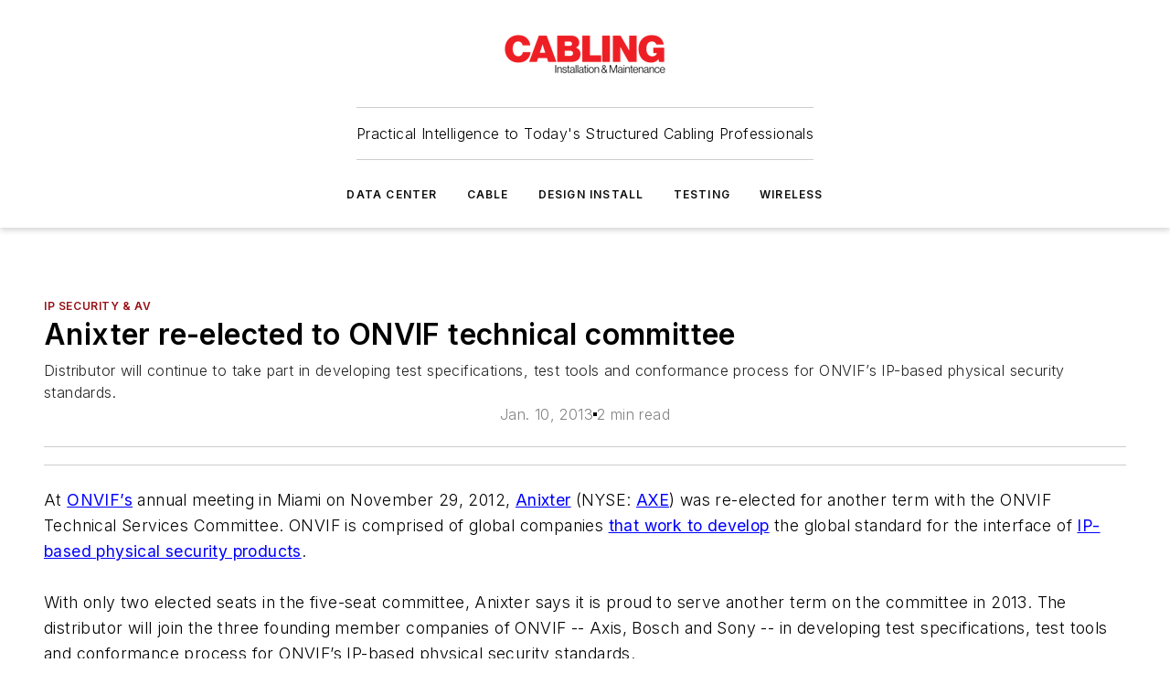

--- FILE ---
content_type: text/html;charset=utf-8
request_url: https://www.cablinginstall.com/ip-security-av/article/16474290/anixter-re-elected-to-onvif-technical-committee
body_size: 61964
content:
<!DOCTYPE html><html  lang="en"><head><meta charset="utf-8"><meta name="viewport" content="width=device-width, initial-scale=1, shrink-to-fit=no"><script type="text/javascript" src="/ruxitagentjs_ICA7NVfqrux_10327251022105625.js" data-dtconfig="rid=RID_1119817699|rpid=-1438336126|domain=cablinginstall.com|reportUrl=/rb_bf25051xng|app=ea7c4b59f27d43eb|cuc=ll64881i|owasp=1|mel=100000|expw=1|featureHash=ICA7NVfqrux|dpvc=1|lastModification=1765214479370|tp=500,50,0|rdnt=1|uxrgce=1|srbbv=2|agentUri=/ruxitagentjs_ICA7NVfqrux_10327251022105625.js"></script><script type="importmap">{"imports":{"#entry":"/_nuxt/DQciwgEn.js"}}</script><title>Anixter re-elected to ONVIF technical committee | Cabling Installation &amp; Maintenance</title><link href="https://fonts.gstatic.com" rel="preconnect"><link href="https://cdn.cookielaw.org" rel="preconnect"><link href="https://aerilon.graphql.aspire-ebm.com" rel="preconnect"><style type="text/css">
            :root {
              --spacing-unit: 6px;
--spacing: 48px;
--color-line: #CDCDCD;
--color-primary-main: #971217;
--color-primary-container: #d8d8d8;
--color-on-primary-container: #760e12;
--color-secondary-main: #404040;
--color-secondary-container: #f5f5f5;
--color-on-secondary-container: #6b0c0f;
--color-black: #0d0d0d;
--color-white: #ffffff;
--color-grey: #b2c3ce;
--color-light-grey: #e0e0e0;
--primary-font-family: Inter;
--site-max-width: 1300px;
            }
          </style><style>@media (max-width:760px){.mobile-hidden{display:none!important}}.admin-layout a{color:#3867a6}.admin-layout .vs__dropdown-toggle{background:#fff;border:1px solid #9da4b0}.ebm-layout{overflow-anchor:none;width:100%}</style><style>@media (max-width:760px){.mobile-hidden[data-v-45fa8452]{display:none!important}}.admin-layout a[data-v-45fa8452]{color:#3867a6}.admin-layout .vs__dropdown-toggle[data-v-45fa8452]{background:#fff;border:1px solid #9da4b0}.ebm-page[data-v-45fa8452]{display:flex;flex-direction:column;font-family:Arial}.ebm-page .hasToolbar[data-v-45fa8452]{max-width:calc(100% - 49px)}.ebm-page__layout[data-v-45fa8452]{z-index:2}.ebm-page__layout[data-v-45fa8452],.ebm-page__page[data-v-45fa8452]{flex:1;pointer-events:none;position:relative}.ebm-page__page[data-v-45fa8452]{display:flex;flex-direction:column;z-index:1}.ebm-page__main[data-v-45fa8452]{flex:1;margin:auto;width:100%}.ebm-page__content[data-v-45fa8452]{padding:0;pointer-events:all}@media (min-width:600px){.ebm-page__content[data-v-45fa8452]{padding:"0 10px"}}.ebm-page__reskin-background[data-v-45fa8452]{background-position:top;background-repeat:no-repeat;background-size:cover;height:100%;left:0;overflow:hidden;position:fixed;top:0;width:100%;z-index:0}.ebm-page__reskin-ad[data-v-45fa8452]{padding:1.5rem 0;position:relative;text-align:center;z-index:1}.ebm-page__siteskin-ad[data-v-45fa8452]{margin-top:24px;pointer-events:all;position:fixed;transition:all 125ms;z-index:100}.ebm-page__siteskin-ad__left[data-v-45fa8452]{right:50%}@media (max-width:1636px){.ebm-page__siteskin-ad__left[data-v-45fa8452]{display:none}}.ebm-page__siteskin-ad__right[data-v-45fa8452]{left:50%}@media (max-width:1636px){.ebm-page__siteskin-ad__right[data-v-45fa8452]{display:none}}.ebm-page .ebm-page__primary[data-v-45fa8452]{margin-top:0}.ebm-page .page-content-wrapper[data-v-45fa8452]{margin:auto;width:100%}.ebm-page .load-more[data-v-45fa8452]{padding:10px 0;pointer-events:all;text-align:center;width:100%}.ebm-page .load-more[data-v-45fa8452]>*{margin:auto;padding:0 5px}.ebm-page .load-more .label[data-v-45fa8452]{display:flex;flex-direction:row}.ebm-page .load-more .label[data-v-45fa8452]>*{margin:0 5px}.ebm-page .footer[data-v-45fa8452]{position:relative}.ebm-page .ebm-page__primary[data-v-45fa8452]{margin-top:calc(var(--spacing)/2)}.ebm-page .ebm-page__content[data-v-45fa8452]{display:flex;flex-direction:column;gap:var(--spacing);margin:0!important}.ebm-page .ebm-page__content[data-v-45fa8452]>*{position:relative}.ebm-page .ebm-page__content[data-v-45fa8452]>:after{background-color:var(--color-line);bottom:auto;bottom:calc(var(--spacing)*-.5*1);content:"";height:1px;left:0;position:absolute;right:0}.ebm-page .ebm-page__content[data-v-45fa8452]>:last-child:after{display:none}.ebm-page .page-content-wrapper[data-v-45fa8452]{display:flex;flex-direction:column;gap:var(--spacing);max-width:var(--site-max-width);padding:0 calc(var(--spacing)/2)}@media (min-width:800px){.ebm-page .page-content-wrapper[data-v-45fa8452]{padding:0 var(--spacing)}}.ebm-page .page-content-wrapper[data-v-45fa8452]>*{position:relative}.ebm-page .page-content-wrapper[data-v-45fa8452]>:after{background-color:var(--color-line);bottom:auto;bottom:calc(var(--spacing)*-.5*1);content:"";height:1px;left:0;position:absolute;right:0}.ebm-page .page-content-wrapper[data-v-45fa8452]>:last-child:after{display:none}.ebm-page .load-more[data-v-45fa8452]{padding:0}.ebm-page .secondary-pages .page-content-wrapper[data-v-45fa8452],.ebm-page.full-width .page-content-wrapper[data-v-45fa8452]{max-width:100%!important;padding:0!important}.ebm-page .secondary-pages .ebm-page__primary[data-v-45fa8452],.ebm-page.full-width .ebm-page__primary[data-v-45fa8452]{margin-top:0!important}@media print{.ebm-page__page[data-v-45fa8452]{display:block}}</style><style>@media (max-width:760px){.mobile-hidden[data-v-06639cce]{display:none!important}}.admin-layout a[data-v-06639cce]{color:#3867a6}.admin-layout .vs__dropdown-toggle[data-v-06639cce]{background:#fff;border:1px solid #9da4b0}#header-leaderboard-ad[data-v-06639cce]{align-items:center;display:flex;justify-content:center;padding:1rem}</style><style>html{scroll-padding-top:calc(var(--header-height) + 16px)}</style><style>@media (max-width:760px){.mobile-hidden[data-v-b96d99b2]{display:none!important}}.admin-layout a[data-v-b96d99b2]{color:#3867a6}.admin-layout .vs__dropdown-toggle[data-v-b96d99b2]{background:#fff;border:1px solid #9da4b0}header[data-v-b96d99b2]{bottom:0;margin:auto;position:sticky;top:0;transition:top .5s cubic-bezier(.645,.045,.355,1);z-index:50}header .reskin-ad[data-v-b96d99b2]{padding:1.5rem 0;text-align:center}.navbar[data-v-b96d99b2]{background-color:#fff;box-shadow:0 3px 6px #00000029;left:0;opacity:1;padding-bottom:2rem;padding-top:2rem;right:0}.navbar .content[data-v-b96d99b2]{margin:auto;max-width:var(--site-max-width);padding:0 calc(var(--spacing)/2)}@media (min-width:800px){.navbar .content[data-v-b96d99b2]{padding:0 var(--spacing)}}.top-navbar[data-v-b96d99b2]{align-items:center;display:flex;justify-content:space-between}@media (max-width:900px){.logo[data-v-b96d99b2]{flex-grow:1}.logo img[data-v-b96d99b2]{max-width:180px}}@media (max-width:450px){.logo img[data-v-b96d99b2]{max-width:140px}}@media (max-width:370px){.logo img[data-v-b96d99b2]{max-width:120px}}@media (max-width:350px){.logo img[data-v-b96d99b2]{max-width:100px}}.bottom-navbar[data-v-b96d99b2]{max-height:100px;overflow:visible;transition:all .15s cubic-bezier(.86,0,.07,1)}.bottom-navbar.hidden[data-v-b96d99b2]{max-height:0;overflow:hidden;transform:scale(0)}.actions[data-v-b96d99b2]{align-items:center;-moz-column-gap:.5rem;column-gap:.5rem;display:flex;flex-basis:0;flex-grow:1}@media (max-width:900px){.actions[data-v-b96d99b2]{flex-basis:auto;flex-grow:0}}.actions.left[data-v-b96d99b2]{justify-content:left}.actions.right[data-v-b96d99b2]{-moz-column-gap:0;column-gap:0;justify-content:right}.actions .login-container[data-v-b96d99b2]{display:flex;gap:16px}@media (max-width:900px){.actions .login-container[data-v-b96d99b2]{gap:8px}}@media (max-width:450px){.actions .login-container[data-v-b96d99b2]{gap:4px}}@media (max-width:900px){.search-icon[data-v-b96d99b2]{display:none}}.cta[data-v-b96d99b2]{border-bottom:1px solid var(--color-line);border-top:1px solid var(--color-line);margin:1.5rem auto auto;width:-moz-fit-content;width:fit-content}@media (max-width:900px){.cta[data-v-b96d99b2]{display:none}}.sub-menu[data-v-b96d99b2]{align-items:center;display:flex;justify-content:center;list-style:none;margin-top:1.5rem;padding:0;white-space:nowrap}@media (max-width:1000px){.sub-menu[data-v-b96d99b2]{display:none}}.sub-menu-item[data-v-b96d99b2]{margin-left:1rem;margin-right:1rem}.menu-item[data-v-b96d99b2],.sub-menu-link[data-v-b96d99b2]{color:var(--color-black);font-size:.75rem;font-weight:600;letter-spacing:.1em;text-transform:uppercase}.popover-menu[data-v-b96d99b2]{align-items:flex-start;background-color:#fff;box-shadow:0 3px 6px #00000029;display:flex;flex-direction:column;justify-content:left;padding:1.5rem;text-align:left;width:200px}.popover-menu .menu-item[data-v-b96d99b2]{align-items:center;display:flex;margin-bottom:1rem}.popover-menu .menu-item .icon[data-v-b96d99b2]{margin-right:1rem}</style><style>@media (max-width:760px){.mobile-hidden{display:none!important}}.admin-layout a{color:#3867a6}.admin-layout .vs__dropdown-toggle{background:#fff;border:1px solid #9da4b0}.ebm-icon{cursor:pointer}.ebm-icon .tooltip-wrapper{display:block}.ebm-icon.disabled{cursor:not-allowed}.ebm-icon.arrowUp{margin-top:3px}.ebm-icon.arrowDown{margin-top:-5px;transform:rotate(180deg)}.ebm-icon.loading{animation-duration:2s;animation-iteration-count:infinite;animation-name:spin;animation-timing-function:linear}.ebm-icon.label{align-items:center;display:flex;flex-direction:column;font-size:.8em;justify-content:center;padding:0 5px}@keyframes spin{0%{transform:rotate(0)}to{transform:rotate(1turn)}}.ebm-icon .icon,.ebm-icon svg{display:block}</style><style>@media (max-width:760px){.mobile-hidden{display:none!important}}.admin-layout a{color:#3867a6}.admin-layout .vs__dropdown-toggle{background:#fff;border:1px solid #9da4b0}.ebm-mega-menu{background-color:var(--color-black);color:#fff;container-type:inline-size;display:none;height:100%;left:0;opacity:0;overflow:auto;position:fixed;text-align:center;top:0;transition-behavior:allow-discrete;transition-duration:.3s;transition-property:overlay display opacity;width:100%}.ebm-mega-menu.cms-user-logged-in{left:49px;width:calc(100% - 49px)}.ebm-mega-menu.open{display:block;opacity:1}@starting-style{.ebm-mega-menu.open{opacity:0}}@container (max-width: 750px){.ebm-mega-menu .mega-menu-header{display:flex}}.ebm-mega-menu .mega-menu-header .icon{margin-left:30px;margin-top:40px;width:24px}.ebm-mega-menu .mega-menu-header .logo{height:35px;max-width:100%}@container (min-width: 750px){.ebm-mega-menu .mega-menu-header .logo{height:50px;margin-bottom:30px}}@container (max-width: 750px){.ebm-mega-menu .mega-menu-header .logo{margin-top:20px}.ebm-mega-menu .mega-menu-header .logo img{height:auto;margin-left:5px;max-width:140px}}.ebm-mega-menu .mega-menu-container{margin:auto}@container (min-width: 750px){.ebm-mega-menu .mega-menu-container{max-width:850px;width:100%}}.ebm-mega-menu .mega-menu-container .search-field{padding-bottom:50px}@container (max-width: 900px){.ebm-mega-menu .mega-menu-container .search-field{margin-left:calc(var(--spacing)/2);margin-right:calc(var(--spacing)/2)}}.ebm-mega-menu .mega-menu-container .nav-links{display:grid;gap:calc(var(--spacing)/2);grid-template-columns:1fr;position:relative}.ebm-mega-menu .mega-menu-container .nav-links:after{background-color:var(--color-line);bottom:auto;bottom:calc(var(--spacing)*-.5*1);content:"";height:1px;left:0;position:absolute;right:0}.ebm-mega-menu .mega-menu-container .nav-links:last-child:after{display:none}@container (max-width: 900px){.ebm-mega-menu .mega-menu-container .nav-links{margin-left:calc(var(--spacing)/2);margin-right:calc(var(--spacing)/2)}}@container (min-width: 750px){.ebm-mega-menu .mega-menu-container .nav-links{gap:calc(var(--spacing)*2);grid-template-columns:1fr 1fr 1fr;padding-bottom:var(--spacing)}}.ebm-mega-menu .mega-menu-container .nav-links .section{display:flex;flex-direction:column;font-weight:400;list-style:none;text-align:center}@container (max-width: 750px){.ebm-mega-menu .mega-menu-container .nav-links .section{gap:5px;padding-top:30px;position:relative}.ebm-mega-menu .mega-menu-container .nav-links .section:after{background-color:var(--color-line);bottom:auto;bottom:calc(var(--spacing)*-.5*1);content:"";height:1px;left:0;position:absolute;right:0}.ebm-mega-menu .mega-menu-container .nav-links .section:last-child:after{display:none}.ebm-mega-menu .mega-menu-container .nav-links .section:first-child{padding-top:15px}}@container (min-width: 750px){.ebm-mega-menu .mega-menu-container .nav-links .section{border-bottom:none;font-size:1.25rem;gap:16px;position:relative;text-align:left}.ebm-mega-menu .mega-menu-container .nav-links .section:after{background-color:var(--color-line);bottom:0;content:"";height:100%;left:auto;position:absolute;right:calc(var(--spacing)*-.5*2);top:0;width:1px}.ebm-mega-menu .mega-menu-container .nav-links .section:last-child:after{display:none}}.ebm-mega-menu .mega-menu-container .nav-links .section a{color:#fff}.ebm-mega-menu .mega-menu-container .nav-links .section .title{font-size:.75rem;font-weight:400;text-transform:uppercase}.ebm-mega-menu .mega-menu-container .affiliate-links{display:flex;justify-content:center;margin-top:var(--spacing);padding:calc(var(--spacing)*.5);position:relative}.ebm-mega-menu .mega-menu-container .affiliate-links:after{background-color:var(--color-line);bottom:auto;bottom:calc(var(--spacing)*-.5*1);content:"";height:1px;left:0;position:absolute;right:0}.ebm-mega-menu .mega-menu-container .affiliate-links:last-child:after{display:none}.ebm-mega-menu .mega-menu-container .affiliate-links .ebm-affiliated-brands-direction{flex-direction:column;gap:calc(var(--spacing)*.5)}.ebm-mega-menu .mega-menu-container .social-links{align-items:center;display:flex;flex-direction:column;font-size:.75rem;justify-content:center;margin-top:var(--spacing);padding:calc(var(--spacing)*.5);text-transform:uppercase}.ebm-mega-menu .mega-menu-container .social-links .socials{gap:16px;margin:16px 16px 24px}</style><style>@media (max-width:760px){.mobile-hidden{display:none!important}}.admin-layout a{color:#3867a6}.admin-layout .vs__dropdown-toggle{background:#fff;border:1px solid #9da4b0}.ebm-search-field{container-type:inline-size;position:relative}.ebm-search-field .input{padding:10px 0;position:relative;width:100%}.ebm-search-field .input .icon{bottom:0;height:24px;margin:auto;position:absolute;right:.5rem;top:0}.ebm-search-field .input .clear-icon{bottom:0;height:24px;margin:auto;position:absolute;right:2.5rem;top:0}.ebm-search-field .input input{background-color:var(--c4e26338);border:1px solid var(--7798abdd);border-radius:5px;color:var(--0c12ecfc);font-size:1em;padding:1rem 8px 1rem 20px;width:100%}.ebm-search-field .sponsor-container{align-items:center;display:flex;font-size:.5rem;gap:5px;height:24px;margin:auto;position:absolute;right:10%;top:20%}@container (max-width: 750px){.ebm-search-field .sponsor-container{justify-content:flex-end;padding:10px 15px 0 0;position:static}}.ebm-search-field input[type=search]::-webkit-search-cancel-button,.ebm-search-field input[type=search]::-webkit-search-decoration{-webkit-appearance:none;appearance:none}</style><style>@media (max-width:760px){.mobile-hidden[data-v-3823c912]{display:none!important}}.admin-layout a[data-v-3823c912]{color:#3867a6}.admin-layout .vs__dropdown-toggle[data-v-3823c912]{background:#fff;border:1px solid #9da4b0}.ebm-affiliated-brands[data-v-3823c912]{display:flex;flex-direction:row;font-size:.75rem}.ebm-affiliated-brands__label[data-v-3823c912]{display:block;padding:0 calc(var(--spacing)/2)}.ebm-affiliated-brands__links[data-v-3823c912]{display:flex;flex-direction:row;flex-wrap:wrap;justify-content:center}.ebm-affiliated-brands__links>div[data-v-3823c912]{padding:0 calc(var(--spacing)/4)}.ebm-affiliated-brands__links>div a[data-v-3823c912]{color:var(--link-color);font-weight:600}</style><style>@media (max-width:760px){.mobile-hidden[data-v-8e92f456]{display:none!important}}.admin-layout a[data-v-8e92f456]{color:#3867a6}.admin-layout .vs__dropdown-toggle[data-v-8e92f456]{background:#fff;border:1px solid #9da4b0}.ebm-socials[data-v-8e92f456]{display:flex;flex-wrap:wrap}.ebm-socials__icon[data-v-8e92f456]{cursor:pointer;margin-right:7px;text-decoration:none}.ebm-socials .text[data-v-8e92f456]{height:0;overflow:hidden;text-indent:-9999px}</style><style>@media (max-width:760px){.mobile-hidden{display:none!important}}.admin-layout a{color:#3867a6}.admin-layout .vs__dropdown-toggle{background:#fff;border:1px solid #9da4b0}.ebm-ad-target__outer{display:flex;height:auto;justify-content:center;max-width:100%;width:100%}.ebm-ad-target__inner{align-items:center;display:flex}.ebm-ad-target img{max-width:100%}.ebm-ad-target iframe{box-shadow:0 .125rem .25rem #00000013}</style><style>@media (max-width:760px){.mobile-hidden[data-v-4c12f864]{display:none!important}}.admin-layout a[data-v-4c12f864]{color:#3867a6}.admin-layout .vs__dropdown-toggle[data-v-4c12f864]{background:#fff;border:1px solid #9da4b0}#sticky-bottom-ad[data-v-4c12f864]{align-items:center;background:#000000bf;display:flex;justify-content:center;left:0;padding:8px;position:fixed;right:0;z-index:999}#sticky-bottom-ad .close-button[data-v-4c12f864]{background:none;border:0;color:#fff;cursor:pointer;font-weight:900;margin:8px;position:absolute;right:0;top:0}.slide-up-enter[data-v-4c12f864],.slide-up-leave-to[data-v-4c12f864]{opacity:0;transform:translateY(200px)}.slide-up-enter-active[data-v-4c12f864]{transition:all .25s ease-out}.slide-up-leave-active[data-v-4c12f864]{transition:all .25s ease-in}</style><style>@media (max-width:760px){.mobile-hidden[data-v-0622f0e1]{display:none!important}}.admin-layout a[data-v-0622f0e1]{color:#3867a6}.admin-layout .vs__dropdown-toggle[data-v-0622f0e1]{background:#fff;border:1px solid #9da4b0}.grid[data-v-0622f0e1]{container-type:inline-size;margin:auto}.grid .grid-row[data-v-0622f0e1]{position:relative}.grid .grid-row[data-v-0622f0e1]:after{background-color:var(--color-line);bottom:auto;bottom:calc(var(--spacing)*-.5*1);content:"";height:1px;left:0;position:absolute;right:0}.grid .grid-row.hide-bottom-border[data-v-0622f0e1]:after,.grid .grid-row[data-v-0622f0e1]:last-child:after{display:none}@container (width >= 750px){.grid .grid-row.mobile-only[data-v-0622f0e1]{display:none}}@container (width < 750px){.grid .grid-row.exclude-mobile[data-v-0622f0e1]{display:none}}</style><style>@media (max-width:760px){.mobile-hidden[data-v-840eddae]{display:none!important}}.admin-layout a[data-v-840eddae]{color:#3867a6}.admin-layout .vs__dropdown-toggle[data-v-840eddae]{background:#fff;border:1px solid #9da4b0}.web-row[data-v-840eddae]{container-type:inline-size}.web-row .row[data-v-840eddae]{--col-size:calc(50% - var(--spacing)*1/2);display:grid;padding-bottom:0ver;padding-top:0;width:100%}@media (min-width:750px){.web-row .row[data-v-840eddae]{padding-left:0;padding-right:0}}@media (min-width:500px){.web-row .row.restricted[data-v-840eddae]{margin:auto;max-width:66%}}.web-row .row .column-wrapper[data-v-840eddae]{display:flex;order:0;width:100%}.web-row .row.largest_first.layout1_2 .column-wrapper[data-v-840eddae]:nth-child(2),.web-row .row.largest_first.layout1_2_1 .column-wrapper[data-v-840eddae]:nth-child(2),.web-row .row.largest_first.layout1_3 .column-wrapper[data-v-840eddae]:nth-child(2){order:-1}@container (min-width: 750px){.web-row .row.layout1_1[data-v-840eddae]{display:grid;grid-template-columns:minmax(0,1fr) minmax(0,1fr)}.web-row .row.layout1_1 .column-wrapper[data-v-840eddae]{position:relative}.web-row .row.layout1_1 .column-wrapper[data-v-840eddae]:after{background-color:var(--color-line);bottom:0;content:"";height:100%;left:auto;position:absolute;right:calc(var(--spacing)*-.5*1);top:0;width:1px}.web-row .row.layout1_1 .column-wrapper[data-v-840eddae]:last-child:after{display:none}.web-row .row.layout1_2[data-v-840eddae]{display:grid;grid-template-columns:minmax(0,var(--col-size)) minmax(0,var(--col-size))}.web-row .row.layout1_2 .column-wrapper[data-v-840eddae]{position:relative}.web-row .row.layout1_2 .column-wrapper[data-v-840eddae]:after{background-color:var(--color-line);bottom:0;content:"";height:100%;left:auto;position:absolute;right:calc(var(--spacing)*-.5*1);top:0;width:1px}.web-row .row.layout1_2 .column-wrapper[data-v-840eddae]:last-child:after{display:none}.web-row .row.layout1_2 .column-wrapper[data-v-840eddae]:nth-child(2){order:0!important}}@container (min-width: 1050px){.web-row .row.layout1_2[data-v-840eddae]{--col-size:calc(33.33333% - var(--spacing)*2/3);grid-template-columns:var(--col-size) calc(var(--col-size)*2 + var(--spacing))}}@container (min-width: 750px){.web-row .row.layout2_1[data-v-840eddae]{display:grid;grid-template-columns:minmax(0,var(--col-size)) minmax(0,var(--col-size))}.web-row .row.layout2_1 .column-wrapper[data-v-840eddae]{position:relative}.web-row .row.layout2_1 .column-wrapper[data-v-840eddae]:after{background-color:var(--color-line);bottom:0;content:"";height:100%;left:auto;position:absolute;right:calc(var(--spacing)*-.5*1);top:0;width:1px}.web-row .row.layout2_1 .column-wrapper[data-v-840eddae]:last-child:after{display:none}}@container (min-width: 1050px){.web-row .row.layout2_1[data-v-840eddae]{--col-size:calc(33.33333% - var(--spacing)*2/3);grid-template-columns:calc(var(--col-size)*2 + var(--spacing)) var(--col-size)}}@container (min-width: 1100px){.web-row .row.layout1_1_1[data-v-840eddae]{--col-size:calc(33.33333% - var(--spacing)*2/3);display:grid;grid-template-columns:minmax(0,var(--col-size)) minmax(0,var(--col-size)) minmax(0,var(--col-size))}.web-row .row.layout1_1_1 .column-wrapper[data-v-840eddae]{position:relative}.web-row .row.layout1_1_1 .column-wrapper[data-v-840eddae]:after{background-color:var(--color-line);bottom:0;content:"";height:100%;left:auto;position:absolute;right:calc(var(--spacing)*-.5*1);top:0;width:1px}.web-row .row.layout1_1_1 .column-wrapper[data-v-840eddae]:last-child:after{display:none}}</style><style>@media (max-width:760px){.mobile-hidden{display:none!important}}.admin-layout a{color:#3867a6}.admin-layout .vs__dropdown-toggle{background:#fff;border:1px solid #9da4b0}.web-grid-title{align-items:center;container-type:inline-size;font-family:var(--primary-font-family);margin-bottom:calc(var(--spacing)/2);max-width:100%;width:100%}.web-grid-title .title{display:flex;flex:1 0 auto;font-size:1.9rem;font-weight:600;gap:var(--spacing-unit);letter-spacing:-.01em;line-height:40px;max-width:100%;overflow:hidden;text-overflow:ellipsis}.web-grid-title .title .grid-title-image-icon{height:23px;margin-top:8px}.web-grid-title.has-link .title{max-width:calc(100% - 100px)}.web-grid-title .divider{background-color:var(--color-line);height:1px;width:100%}.web-grid-title .view-more{color:var(--color-primary-main);cursor:primary;flex:0 1 auto;font-size:.75rem;font-weight:600;letter-spacing:.05em;line-height:18px;text-transform:uppercase;white-space:nowrap}@container (max-width: 500px){.web-grid-title .view-more{display:none}}.web-grid-title.primary{display:flex;gap:5px}.web-grid-title.primary .topbar,.web-grid-title.secondary .divider,.web-grid-title.secondary .view-more{display:none}.web-grid-title.secondary .topbar{background-color:var(--color-primary-main);height:8px;margin-bottom:calc(var(--spacing)/3);width:80px}</style><style>@media (max-width:760px){.mobile-hidden[data-v-2e2a3563]{display:none!important}}.admin-layout a[data-v-2e2a3563]{color:#3867a6}.admin-layout .vs__dropdown-toggle[data-v-2e2a3563]{background:#fff;border:1px solid #9da4b0}.column[data-v-2e2a3563]{align-items:stretch;display:flex;flex-wrap:wrap;height:100%;position:relative}.column[data-v-2e2a3563],.column .standard-blocks[data-v-2e2a3563],.column .sticky-blocks[data-v-2e2a3563]{width:100%}.column.block-align-center[data-v-2e2a3563]{align-items:center;justify-content:center}.column.block-align-top[data-v-2e2a3563]{align-items:top;flex-direction:column}.column.block-align-sticky[data-v-2e2a3563]{align-items:start;display:block;justify-content:center}.column.block-align-equalize[data-v-2e2a3563]{align-items:stretch}.column .sticky-blocks.has-standard[data-v-2e2a3563]{margin-top:var(--spacing)}.column .block-wrapper[data-v-2e2a3563]{max-width:100%;position:relative}.column .block-wrapper[data-v-2e2a3563]:after{background-color:var(--color-line);bottom:auto;bottom:calc(var(--spacing)*-.5*1);content:"";height:1px;left:0;position:absolute;right:0}.column .block-wrapper.hide-bottom-border[data-v-2e2a3563]:after,.column .block-wrapper[data-v-2e2a3563]:last-child:after,.column .standard-blocks:not(.has-sticky) .block-wrapper[data-v-2e2a3563]:last-child:after,.column .sticky-blocks .block-wrapper[data-v-2e2a3563]:last-child:after{display:none}@media print{.column[data-v-2e2a3563]{height:auto}}</style><style>@media (max-width:760px){.mobile-hidden[data-v-a4efc542]{display:none!important}}.admin-layout a[data-v-a4efc542]{color:#3867a6}.admin-layout .vs__dropdown-toggle[data-v-a4efc542]{background:#fff;border:1px solid #9da4b0}.block[data-v-a4efc542]{display:flex;flex-direction:column;overflow:visible;width:100%}.block .block-title[data-v-a4efc542]{margin-bottom:calc(var(--spacing)/2)}.block .above-cta[data-v-a4efc542]{height:100%}.block .title[data-v-a4efc542]{font-size:1rem;line-height:1rem;text-transform:uppercase}.block .title a[data-v-a4efc542]{color:inherit;text-decoration:none}.block .title a[data-v-a4efc542]:hover{text-decoration:underline}.block .title template[data-v-a4efc542]{display:inline-block}.block .content[data-v-a4efc542]{display:flex;width:100%}.block .cta[data-v-a4efc542]{align-items:center;display:flex;flex-direction:column;font-size:1rem;gap:calc(var(--spacing)/2);justify-content:space-between}@container (width > 500px){.block .cta[data-v-a4efc542]{flex-direction:row}}</style><style>@media (max-width:760px){.mobile-hidden[data-v-3dec0756]{display:none!important}}.admin-layout a[data-v-3dec0756]{color:#3867a6}.admin-layout .vs__dropdown-toggle[data-v-3dec0756]{background:#fff;border:1px solid #9da4b0}.ebm-button-wrapper[data-v-3dec0756]{display:inline-block}.ebm-button-wrapper .ebm-button[data-v-3dec0756]{border:1px solid;border-radius:.1rem;cursor:pointer;display:block;font-weight:600;outline:none;text-transform:uppercase;width:100%}.ebm-button-wrapper .ebm-button .content[data-v-3dec0756]{align-items:center;display:flex;gap:var(--spacing-unit);justify-content:center}.ebm-button-wrapper .ebm-button .content.icon-right[data-v-3dec0756]{flex-direction:row-reverse}.ebm-button-wrapper .ebm-button[data-v-3dec0756]:focus,.ebm-button-wrapper .ebm-button[data-v-3dec0756]:hover{box-shadow:0 0 .1rem #3e5d8580;filter:contrast(125%)}.ebm-button-wrapper .ebm-button[data-v-3dec0756]:active{box-shadow:0 0 .3rem #1c417280}.ebm-button-wrapper .ebm-button[data-v-3dec0756]:active:after{height:200px;width:200px}.ebm-button-wrapper .ebm-button--small[data-v-3dec0756]{font-size:.75rem;padding:.2rem .4rem}.ebm-button-wrapper .ebm-button--medium[data-v-3dec0756]{font-size:.75rem;padding:.3rem .6rem}.ebm-button-wrapper .ebm-button--large[data-v-3dec0756]{font-size:.75rem;line-height:1.25rem;padding:.5rem 1rem}@media (max-width:450px){.ebm-button-wrapper .ebm-button--large[data-v-3dec0756]{padding:.5rem}}.ebm-button-wrapper .ebm-button--fullWidth[data-v-3dec0756]{font-size:1.15rem;margin:0 auto;padding:.5rem 1rem;width:100%}.ebm-button-wrapper.primary .ebm-button[data-v-3dec0756],.ebm-button-wrapper.solid .ebm-button[data-v-3dec0756]{background-color:var(--button-accent-color);border-color:var(--button-accent-color);color:var(--button-text-color)}.ebm-button-wrapper.primary .ebm-button[data-v-3dec0756]:hover,.ebm-button-wrapper.solid .ebm-button[data-v-3dec0756]:hover{text-decoration:underline}.ebm-button-wrapper.hollow .ebm-button[data-v-3dec0756]{background-color:transparent;background-color:#fff;border:1px solid var(--button-accent-color);color:var(--button-accent-color)}.ebm-button-wrapper.hollow .ebm-button[data-v-3dec0756]:hover{text-decoration:underline}.ebm-button-wrapper.borderless .ebm-button[data-v-3dec0756]{background-color:transparent;border-color:transparent;color:var(--button-accent-color)}.ebm-button-wrapper.borderless .ebm-button[data-v-3dec0756]:hover{background-color:var(--button-accent-color);color:#fff;text-decoration:underline}.ebm-button-wrapper .ebm-button[data-v-3dec0756]{transition:all .15s ease-in-out}</style><style>@media (max-width:760px){.mobile-hidden{display:none!important}}.admin-layout a{color:#3867a6}.admin-layout .vs__dropdown-toggle{background:#fff;border:1px solid #9da4b0}.web-footer-new{display:flex;font-size:1rem;font-weight:400;justify-content:center;padding-bottom:calc(var(--spacing)/2);pointer-events:all;width:100%}.web-footer-new a{color:var(--link-color)}.web-footer-new .container{display:flex;justify-content:center;width:100%}.web-footer-new .container .container-wrapper{display:flex;flex-direction:column;gap:var(--spacing);width:100%}@media (min-width:800px){.web-footer-new .container{flex-direction:row}}.web-footer-new .container .row{position:relative;width:100%}.web-footer-new .container .row:after{background-color:var(--color-line);bottom:auto;bottom:calc(var(--spacing)*-.5*1);content:"";height:1px;left:0;position:absolute;right:0}.web-footer-new .container .row:last-child:after{display:none}.web-footer-new .container .row.full-width{justify-items:center}.web-footer-new .container .column-wrapper{display:grid;gap:var(--spacing);grid-template-columns:1fr}.web-footer-new .container .column-wrapper.full-width{max-width:var(--site-max-width)!important;padding:0 calc(var(--spacing)*1.5);width:100%}.web-footer-new .container .column-wrapper .col{align-items:center;display:flex;flex-direction:column;gap:calc(var(--spacing)/4);justify-content:center;margin:0 auto;max-width:80%;position:relative;text-align:center}.web-footer-new .container .column-wrapper .col:after{background-color:var(--color-line);bottom:auto;bottom:calc(var(--spacing)*-.5*1);content:"";height:1px;left:0;position:absolute;right:0}.web-footer-new .container .column-wrapper .col:last-child:after{display:none}.web-footer-new .container .column-wrapper .col.valign-middle{align-self:center}@media (min-width:800px){.web-footer-new .container .column-wrapper{align-items:start;gap:var(--spacing)}.web-footer-new .container .column-wrapper.cols1_1_1{grid-template-columns:1fr 1fr 1fr}.web-footer-new .container .column-wrapper.cols1_1{grid-template-columns:1fr 1fr}.web-footer-new .container .column-wrapper .col{align-items:start;max-width:100%;position:relative;text-align:left}.web-footer-new .container .column-wrapper .col:after{background-color:var(--color-line);bottom:0;content:"";height:100%;left:auto;position:absolute;right:calc(var(--spacing)*-.5*1);top:0;width:1px}.web-footer-new .container .column-wrapper .col:last-child:after{display:none}}.web-footer-new .corporatelogo{align-self:center;filter:brightness(0);height:auto;margin-right:var(--spacing-unit);width:100px}.web-footer-new .menu-copyright{align-items:center;display:flex;flex-direction:column;gap:calc(var(--spacing)/2)}.web-footer-new .menu-copyright.full-width{max-width:var(--site-max-width);padding:0 calc(var(--spacing)*1.5);width:100%}.web-footer-new .menu-copyright .links{display:flex;font-size:.75rem;gap:calc(var(--spacing)/4);list-style:none;margin:0;padding:0}.web-footer-new .menu-copyright .copyright{display:flex;flex-direction:row;flex-wrap:wrap;font-size:.8em;justify-content:center}@media (min-width:800px){.web-footer-new .menu-copyright{flex-direction:row;justify-content:space-between}}.web-footer-new .blocktitle{color:#000;font-size:1.1rem;font-weight:600;width:100%}.web-footer-new .web-affiliated-brands-direction{flex-direction:column}@media (min-width:800px){.web-footer-new .web-affiliated-brands-direction{flex-direction:row}}</style><style>@media (max-width:760px){.mobile-hidden{display:none!important}}.admin-layout a{color:#3867a6}.admin-layout .vs__dropdown-toggle{background:#fff;border:1px solid #9da4b0}.ebm-web-subscribe-wrapper{display:flex;flex-direction:column;height:100%;overflow:auto}.ebm-web-subscribe-content{height:100%;overflow:auto;padding:calc(var(--spacing)*.5) var(--spacing)}@container (max-width: 750px){.ebm-web-subscribe-content{padding-bottom:100%}}.ebm-web-subscribe-content .web-subscribe-header .web-subscribe-title{align-items:center;display:flex;gap:var(--spacing);justify-content:space-between;line-height:normal}.ebm-web-subscribe-content .web-subscribe-header .web-subscribe-title .close-button{align-items:center;cursor:pointer;display:flex;font-size:.75rem;font-weight:600;text-transform:uppercase}.ebm-web-subscribe-content .web-subscribe-header .web-subscribe-subtext{padding-bottom:var(--spacing)}.ebm-web-subscribe-content .web-subscribe-header .newsletter-items{display:grid;gap:10px;grid-template-columns:1fr 1fr}@container (max-width: 750px){.ebm-web-subscribe-content .web-subscribe-header .newsletter-items{grid-template-columns:1fr}}.ebm-web-subscribe-content .web-subscribe-header .newsletter-items .newsletter-item{border:1px solid var(--color-line);display:flex;flex-direction:row;flex-direction:column;gap:1rem;padding:1rem}.ebm-web-subscribe-content .web-subscribe-header .newsletter-items .newsletter-item .newsletter-title{display:flex;font-size:1.25rem;font-weight:600;justify-content:space-between;letter-spacing:-.01em;line-height:25px}.ebm-web-subscribe-content .web-subscribe-header .newsletter-items .newsletter-item .newsletter-description{font-size:1rem;font-weight:400;letter-spacing:.0125em;line-height:24px}.web-subscribe-footer{background-color:#fff;box-shadow:0 4px 16px #00000040;width:100%}.web-subscribe-footer .subscribe-footer-wrapper{padding:var(--spacing)!important}.web-subscribe-footer .subscribe-footer-wrapper .user-info-container{align-items:center;display:flex;justify-content:space-between;padding-bottom:calc(var(--spacing)*.5)}.web-subscribe-footer .subscribe-footer-wrapper .user-info-container .nl-user-info{align-items:center;display:flex;gap:10px}.web-subscribe-footer .subscribe-footer-wrapper .subscribe-login-container .nl-selected{font-size:1.25rem;font-weight:600;margin-bottom:10px}.web-subscribe-footer .subscribe-footer-wrapper .subscribe-login-container .form-fields-setup{display:flex;gap:calc(var(--spacing)*.125);padding-top:calc(var(--spacing)*.5)}@container (max-width: 1050px){.web-subscribe-footer .subscribe-footer-wrapper .subscribe-login-container .form-fields-setup{display:block}}.web-subscribe-footer .subscribe-footer-wrapper .subscribe-login-container .form-fields-setup .web-form-fields{z-index:100}.web-subscribe-footer .subscribe-footer-wrapper .subscribe-login-container .form-fields-setup .web-form-fields .field-label{font-size:.75rem}.web-subscribe-footer .subscribe-footer-wrapper .subscribe-login-container .form-fields-setup .form{display:flex;gap:calc(var(--spacing)*.125)}@container (max-width: 750px){.web-subscribe-footer .subscribe-footer-wrapper .subscribe-login-container .form-fields-setup .form{flex-direction:column;padding-bottom:calc(var(--spacing)*.5)}}.web-subscribe-footer .subscribe-footer-wrapper .subscribe-login-container .form-fields-setup .form .vs__dropdown-menu{max-height:8rem}@container (max-width: 750px){.web-subscribe-footer .subscribe-footer-wrapper .subscribe-login-container .form-fields-setup .form .vs__dropdown-menu{max-height:4rem}}.web-subscribe-footer .subscribe-footer-wrapper .subscribe-login-container .form-fields-setup .subscribe-button{margin-top:calc(var(--spacing)*.5);width:20%}@container (max-width: 1050px){.web-subscribe-footer .subscribe-footer-wrapper .subscribe-login-container .form-fields-setup .subscribe-button{width:100%}}.web-subscribe-footer .subscribe-footer-wrapper .subscribe-login-container .form-fields-setup .subscribe-button .ebm-button{height:3rem}.web-subscribe-footer .subscribe-footer-wrapper .subscribe-login-container .compliance-field{font-size:.75rem;line-height:18px;z-index:-1}.web-subscribe-footer .subscribe-footer-wrapper a{color:#000;text-decoration:underline}.web-subscribe-footer .subscribe-footer-wrapper .subscribe-consent{font-size:.75rem;letter-spacing:.025em;line-height:18px;padding:5px 0}.web-subscribe-footer .subscribe-footer-wrapper .account-check{padding-top:calc(var(--spacing)*.25)}</style><style>@media (max-width:760px){.mobile-hidden{display:none!important}}.admin-layout a{color:#3867a6}.admin-layout .vs__dropdown-toggle{background:#fff;border:1px solid #9da4b0}.ebm-web-pane{container-type:inline-size;height:100%;pointer-events:all;position:fixed;right:0;top:0;width:100%;z-index:100}.ebm-web-pane.hidden{pointer-events:none}.ebm-web-pane.hidden .web-pane-mask{opacity:0}.ebm-web-pane.hidden .contents{max-width:0}.ebm-web-pane .web-pane-mask{background-color:#000;display:table;height:100%;opacity:.8;padding:16px;transition:all .3s ease;width:100%}.ebm-web-pane .contents{background-color:#fff;bottom:0;max-width:1072px;position:absolute;right:0;top:0;transition:all .3s ease;width:100%}.ebm-web-pane .contents.cms-user-logged-in{width:calc(100% - 49px)}.ebm-web-pane .contents .close-icon{cursor:pointer;display:flex;justify-content:flex-end;margin:10px}</style><style>@media (max-width:760px){.mobile-hidden{display:none!important}}.admin-layout a{color:#3867a6}.admin-layout .vs__dropdown-toggle{background:#fff;border:1px solid #9da4b0}.gam-slot-builder{min-width:300px;width:100%}.gam-slot-builder iframe{max-width:100%;overflow:hidden}</style><style>@media (max-width:760px){.mobile-hidden{display:none!important}}.admin-layout a{color:#3867a6}.admin-layout .vs__dropdown-toggle{background:#fff;border:1px solid #9da4b0}.web-content-title-new{display:flex;flex-direction:column;gap:calc(var(--spacing));width:100%}.web-content-title-new>*{position:relative}.web-content-title-new>:after{background-color:var(--color-line);bottom:auto;bottom:calc(var(--spacing)*-.5*1);content:"";height:1px;left:0;position:absolute;right:0}.web-content-title-new>:last-child:after{display:none}.web-content-title-new .above-line{container-type:inline-size;display:flex;flex-direction:column;gap:calc(var(--spacing)/2)}.web-content-title-new .above-line .section-wrapper{display:flex;gap:calc(var(--spacing)/4)}.web-content-title-new .above-line .section-wrapper.center{margin-left:auto;margin-right:auto}.web-content-title-new .above-line .sponsored-label{color:var(--color-primary-main);font-size:.75rem;font-weight:600;letter-spacing:.05rem;text-transform:uppercase}.web-content-title-new .above-line .section{font-size:.75rem;font-weight:600;letter-spacing:.05em;text-transform:uppercase}.web-content-title-new .above-line .event-info{display:flex;flex-direction:column;font-size:.9rem;gap:calc(var(--spacing)/2)}.web-content-title-new .above-line .event-info .column{display:flex;flex-direction:column;font-size:.9rem;gap:calc(var(--spacing)/4);width:100%}.web-content-title-new .above-line .event-info .column .content{display:flex;gap:calc(var(--spacing)/4)}.web-content-title-new .above-line .event-info .column label{flex:0 0 80px;font-weight:600}.web-content-title-new .above-line .event-info>*{position:relative}.web-content-title-new .above-line .event-info>:after{background-color:var(--color-line);bottom:0;content:"";height:100%;left:auto;position:absolute;right:calc(var(--spacing)*-.5*1);top:0;width:1px}.web-content-title-new .above-line .event-info>:last-child:after{display:none}@container (min-width: 600px){.web-content-title-new .above-line .event-info{align-items:center;flex-direction:row;gap:calc(var(--spacing))}.web-content-title-new .above-line .event-info>*{position:relative}.web-content-title-new .above-line .event-info>:after{background-color:var(--color-line);bottom:0;content:"";height:100%;left:auto;position:absolute;right:calc(var(--spacing)*-.5*1);top:0;width:1px}.web-content-title-new .above-line .event-info>:last-child:after{display:none}.web-content-title-new .above-line .event-info .event-location{display:block}}.web-content-title-new .above-line .title-text{font-size:2rem;line-height:1.2}@container (width > 500px){.web-content-title-new .above-line .title-text{font-size:2.75rem}}.web-content-title-new .above-line .author-row{align-items:center;display:flex;flex-direction:column;gap:calc(var(--spacing)/3);justify-content:center}.web-content-title-new .above-line .author-row .all-authors{display:flex;gap:calc(var(--spacing)/3)}.web-content-title-new .above-line .author-row .date-read-time{align-items:center;display:flex;gap:calc(var(--spacing)/3)}.web-content-title-new .above-line .author-row .dot{align-items:center;grid-area:dot}.web-content-title-new .above-line .author-row .dot:after{background-color:#000;content:"";display:block;height:4px;width:4px}.web-content-title-new .above-line .author-row .dot.first{display:none}.web-content-title-new .above-line .author-row .date{grid-area:date}.web-content-title-new .above-line .author-row .read-time{grid-area:read-time}.web-content-title-new .above-line .author-row .date,.web-content-title-new .above-line .author-row .duration,.web-content-title-new .above-line .author-row .read-time{color:#000;opacity:.5}@container (width > 500px){.web-content-title-new .above-line .author-row{flex-direction:row}.web-content-title-new .above-line .author-row .dot.first{display:block}}@container (width > 700px){.web-content-title-new .above-line .author-row{justify-content:flex-start}}.web-content-title-new .above-line .teaser-text{color:#222;font-size:16px;padding-top:8px}@container (width > 500px){.web-content-title-new .above-line .teaser-text{font-size:17px}}@container (width > 700px){.web-content-title-new .above-line .teaser-text{font-size:18px}}@container (width > 1000px){.web-content-title-new .above-line .teaser-text{font-size:19px}}.web-content-title-new .above-line .podcast-series{align-items:center;color:var(--color-primary-main);display:flex;font-size:.85rem;font-weight:500;gap:6px;text-transform:uppercase}.web-content-title-new .below-line{align-items:center;display:flex;justify-content:space-between;width:100%}.web-content-title-new .below-line .print-favorite{display:flex;gap:calc(var(--spacing)/3);justify-content:flex-end}.web-content-title-new .image-wrapper{flex:1 0 auto;width:100%}.web-content-title-new .comment-count{align-items:center;cursor:pointer;display:flex;padding-left:8px}.web-content-title-new .comment-count .viafoura{align-items:center;background-color:transparent!important;display:flex;font-size:16px;font-weight:inherit;padding-left:4px}.web-content-title-new .event-location p{margin:0}.web-content-title-new .highlights h2{margin-bottom:24px}.web-content-title-new .highlights .text{font-size:18px}.web-content-title-new .highlights .text li{margin-bottom:16px}.web-content-title-new .highlights .text li:last-child{margin-bottom:0}.web-content-title-new .author-contributor,.web-content-title-new .company-link{color:#000;display:flex;flex-wrap:wrap}.web-content-title-new .author-contributor a,.web-content-title-new .company-link a{color:inherit!important;font-size:1rem;text-decoration:underline}.web-content-title-new .author-contributor .author{display:flex}.web-content-title-new.center{text-align:center}.web-content-title-new.center .breadcrumb{display:flex;justify-content:center}.web-content-title-new.center .author-row{justify-content:center}</style><style>@media (max-width:760px){.mobile-hidden[data-v-e69042fe]{display:none!important}}.admin-layout a[data-v-e69042fe]{color:#3867a6}.admin-layout .vs__dropdown-toggle[data-v-e69042fe]{background:#fff;border:1px solid #9da4b0}.ebm-share-list[data-v-e69042fe]{display:flex;gap:calc(var(--spacing)/3);list-style:none;overflow:hidden;padding:0;transition:.3s;width:100%}.ebm-share-list li[data-v-e69042fe]{margin:0;padding:0}.ebm-share-item[data-v-e69042fe]{border-radius:4px;cursor:pointer;margin:2px}</style><style>@media (max-width:760px){.mobile-hidden{display:none!important}}.admin-layout a{color:#3867a6}.admin-layout .vs__dropdown-toggle{background:#fff;border:1px solid #9da4b0}.body-block{flex:"1";max-width:100%;width:100%}.body-block .body-content{display:flex;flex-direction:column;gap:calc(var(--spacing)/2);width:100%}.body-block .gate{background:var(--color-secondary-container);border:1px solid var(--color-line);padding:calc(var(--spacing)/2)}.body-block .below-body{border-top:1px solid var(--color-line)}.body-block .below-body .contributors{display:flex;gap:4px;padding-top:calc(var(--spacing)/4)}.body-block .below-body .contributors .contributor{display:flex}.body-block .below-body .ai-attribution{font-size:14px;padding-top:calc(var(--spacing)/4)}.body-block .podcast-player{background-color:var(--color-secondary-container);border:1px solid var(--color-line);border-radius:4px;margin-left:auto!important;margin-right:auto!important;text-align:center;width:100%}.body-block .podcast-player iframe{border:0;width:100%}.body-block .podcast-player .buttons{display:flex;justify-content:center}</style><style>@media (max-width:760px){.mobile-hidden{display:none!important}}.admin-layout a{color:#3867a6}.admin-layout .vs__dropdown-toggle{background:#fff;border:1px solid #9da4b0}.web-body-blocks{--margin:calc(var(--spacing)/2);display:flex;flex-direction:column;gap:15px;max-width:100%;width:100%}.web-body-blocks a{text-decoration:underline}.web-body-blocks .block{container-type:inline-size;font-family:var(--secondary-font);max-width:100%;width:100%}.web-body-blocks .block a{color:var(--link-color)}.web-body-blocks .block .block-title{margin-bottom:calc(var(--spacing)/2)}.web-body-blocks .text{color:inherit;letter-spacing:inherit;margin:auto;max-width:100%}.web-body-blocks img{max-width:100%}.web-body-blocks .iframe{border:0;margin-left:auto!important;margin-right:auto!important;width:100%}.web-body-blocks .facebook .embed,.web-body-blocks .instagram .embed,.web-body-blocks .twitter .embed{max-width:500px}.web-body-blocks .bc-reco-wrapper{padding:calc(var(--spacing)/2)}.web-body-blocks .bc-reco-wrapper .bc-heading{border-bottom:1px solid var(--color-grey);margin-top:0;padding-bottom:calc(var(--spacing)/2);padding-top:0}.web-body-blocks .embed{margin:auto;width:100%}@container (width > 550px){.web-body-blocks .embed.above,.web-body-blocks .embed.below,.web-body-blocks .embed.center,.web-body-blocks .embed.left,.web-body-blocks .embed.right{max-width:calc(50% - var(--margin))}.web-body-blocks .embed.above.small,.web-body-blocks .embed.below.small,.web-body-blocks .embed.center.small,.web-body-blocks .embed.left.small,.web-body-blocks .embed.right.small{max-width:calc(33% - var(--margin))}.web-body-blocks .embed.above.large,.web-body-blocks .embed.below.large,.web-body-blocks .embed.center.large,.web-body-blocks .embed.left.large,.web-body-blocks .embed.right.large{max-width:calc(66% - var(--margin))}.web-body-blocks .embed.above{margin-bottom:var(--margin)}.web-body-blocks .embed.below{margin-top:var(--margin)}.web-body-blocks .embed.left{float:left;margin-right:var(--margin)}.web-body-blocks .embed.right{float:right;margin-left:var(--margin)}}.web-body-blocks .embed.center{clear:both}.web-body-blocks .embed.native{max-width:auto;width:auto}.web-body-blocks .embed.fullWidth{max-width:100%;width:100%}.web-body-blocks .video{margin-top:15px}</style><style>@media (max-width:760px){.mobile-hidden{display:none!important}}.admin-layout a{color:#3867a6}.admin-layout .vs__dropdown-toggle{background:#fff;border:1px solid #9da4b0}.web-html{letter-spacing:inherit;margin:auto;max-width:100%}.web-html .html p:first-child{margin-top:0}.web-html h1,.web-html h2,.web-html h3,.web-html h4,.web-html h5,.web-html h6{margin:revert}.web-html .embedded-image{max-width:40%;width:100%}.web-html .embedded-image img{width:100%}.web-html .left{margin:0 auto 0 0}.web-html .left-wrap{clear:both;float:left;margin:0 1rem 1rem 0}.web-html .right{margin:0 0 0 auto}.web-html .right-wrap{clear:both;float:right;margin:0 0 1rem 1rem}.web-html pre{background-color:#f5f5f5d9;font-family:Courier New,Courier,monospace;padding:4px 8px}.web-html .preview-overlay{background:linear-gradient(180deg,#fff0,#fff);height:125px;margin-bottom:-25px;margin-top:-125px;position:relative;width:100%}.web-html blockquote{background-color:#f8f9fa;border-left:8px solid #dee2e6;line-height:1.5;overflow:hidden;padding:1.5rem}.web-html .pullquote{color:#7c7b7b;float:right;font-size:1.3em;margin:6px 0 6px 12px;max-width:50%;padding:12px 0 12px 12px;position:relative;width:50%}.web-html p:last-of-type{margin-bottom:0}.web-html a{cursor:pointer}</style><style>@media (max-width:760px){.mobile-hidden{display:none!important}}.admin-layout a{color:#3867a6}.admin-layout .vs__dropdown-toggle{background:#fff;border:1px solid #9da4b0}.ebm-ad__embed{clear:both}.ebm-ad__embed>div{border-bottom:1px solid #e0e0e0!important;border-top:1px solid #e0e0e0!important;display:block!important;height:inherit!important;padding:5px 0;text-align:center;width:inherit!important;z-index:1}.ebm-ad__embed>div:before{color:#aaa;content:"ADVERTISEMENT";display:block;font:400 10px/10px Arial,Helvetica,sans-serif}.ebm-ad__embed img{max-width:100%}.ebm-ad__embed iframe{box-shadow:0 .125rem .25rem #00000013;margin:3px 0 10px}</style><style>@media (max-width:760px){.mobile-hidden{display:none!important}}.admin-layout a{color:#3867a6}.admin-layout .vs__dropdown-toggle{background:#fff;border:1px solid #9da4b0}.ebm-web-content-body-sidebars{background-color:var(--color-secondary-container)}.ebm-web-content-body-sidebars .sidebar{border:1px solid var(--color-line);line-height:1.5;padding:20px}.ebm-web-content-body-sidebars .sidebar p:first-child{margin-top:0}.ebm-web-content-body-sidebars .sidebar p:last-child{margin-bottom:0}.ebm-web-content-body-sidebars .sidebar .above{padding-bottom:10px}.ebm-web-content-body-sidebars .sidebar .below{padding-top:10px}</style><style>@media (max-width:760px){.mobile-hidden{display:none!important}}.admin-layout a{color:#3867a6}.admin-layout .vs__dropdown-toggle{background:#fff;border:1px solid #9da4b0}.ebm-web-subscribe{width:100%}.ebm-web-subscribe .web-subscribe-content{align-items:center;display:flex;justify-content:space-between}@container (max-width: 750px){.ebm-web-subscribe .web-subscribe-content{flex-direction:column;text-align:center}}.ebm-web-subscribe .web-subscribe-content .web-subscribe-header{font-size:2rem;font-weight:600;line-height:40px;padding:calc(var(--spacing)*.25);width:80%}@container (max-width: 750px){.ebm-web-subscribe .web-subscribe-content .web-subscribe-header{font-size:1.5rem;padding-top:0}}.ebm-web-subscribe .web-subscribe-content .web-subscribe-header .web-subscribe-subtext{display:flex;font-size:1rem;font-weight:400;padding-top:calc(var(--spacing)*.25)}</style><style>@media (max-width:760px){.mobile-hidden{display:none!important}}.admin-layout a{color:#3867a6}.admin-layout .vs__dropdown-toggle{background:#fff;border:1px solid #9da4b0}.blueconic-recommendations{width:100%}</style><style>@media (max-width:760px){.mobile-hidden{display:none!important}}.admin-layout a{color:#3867a6}.admin-layout .vs__dropdown-toggle{background:#fff;border:1px solid #9da4b0}.blueconic-recommendations{container-type:inline-size}.blueconic-recommendations .featured{border:1px solid var(--color-line);width:100%}.blueconic-recommendations .featured .left,.blueconic-recommendations .featured .right{flex:1 0 50%;padding:calc(var(--spacing)/2)}.blueconic-recommendations .featured .left *,.blueconic-recommendations .featured .right *{color:var(--color-black)}.blueconic-recommendations .featured .left .link:hover,.blueconic-recommendations .featured .right .link:hover{text-decoration:none}.blueconic-recommendations .featured .left{align-items:center;background-color:var(--color-primary-container);display:flex}.blueconic-recommendations .featured .left h2{font-size:1.25rem;font-weight:600}.blueconic-recommendations .featured .right{background-color:var(--color-secondary-container);display:flex;flex-direction:column;gap:calc(var(--spacing)/4)}.blueconic-recommendations .featured .right h2{font-size:1rem}.blueconic-recommendations .featured .right .link{display:flex;font-weight:400;gap:8px}@container (width > 600px){.blueconic-recommendations .featured .left h2{font-size:2rem;line-height:40px}}@container (width > 1000px){.blueconic-recommendations .featured{display:flex}}</style><style>@media (max-width:760px){.mobile-hidden{display:none!important}}.admin-layout a{color:#3867a6}.admin-layout .vs__dropdown-toggle{background:#fff;border:1px solid #9da4b0}.content-list{container-type:inline-size;width:100%}.content-list,.content-list .item-row{align-items:start;display:grid;gap:var(--spacing);grid-template-columns:minmax(0,1fr)}.content-list .item-row{position:relative}.content-list .item-row:after{background-color:var(--color-line);bottom:auto;bottom:calc(var(--spacing)*-.5*1);content:"";height:1px;left:0;position:absolute;right:0}.content-list .item-row:last-child:after{display:none}.content-list .item-row .item{height:100%;position:relative}.content-list .item-row .item:after{background-color:var(--color-line);bottom:auto;bottom:calc(var(--spacing)*-.5*1);content:"";height:1px;left:0;position:absolute;right:0}.content-list .item-row .item:last-child:after{display:none}@container (min-width: 600px){.content-list.multi-col.columns-2 .item-row{grid-template-columns:minmax(0,1fr) minmax(0,1fr)}.content-list.multi-col.columns-2 .item-row .item{position:relative}.content-list.multi-col.columns-2 .item-row .item:after{background-color:var(--color-line);bottom:0;content:"";height:100%;left:auto;position:absolute;right:calc(var(--spacing)*-.5*1);top:0;width:1px}.content-list.multi-col.columns-2 .item-row .item:last-child:after{display:none}}@container (min-width: 750px){.content-list.multi-col.columns-3 .item-row{grid-template-columns:minmax(0,1fr) minmax(0,1fr) minmax(0,1fr)}.content-list.multi-col.columns-3 .item-row .item{position:relative}.content-list.multi-col.columns-3 .item-row .item:after{background-color:var(--color-line);bottom:0;content:"";height:100%;left:auto;position:absolute;right:calc(var(--spacing)*-.5*1);top:0;width:1px}.content-list.multi-col.columns-3 .item-row .item:last-child:after{display:none}}@container (min-width: 900px){.content-list.multi-col.columns-4 .item-row{grid-template-columns:minmax(0,1fr) minmax(0,1fr) minmax(0,1fr) minmax(0,1fr)}.content-list.multi-col.columns-4 .item-row .item{position:relative}.content-list.multi-col.columns-4 .item-row .item:after{background-color:var(--color-line);bottom:0;content:"";height:100%;left:auto;position:absolute;right:calc(var(--spacing)*-.5*1);top:0;width:1px}.content-list.multi-col.columns-4 .item-row .item:last-child:after{display:none}}</style><style>@media (max-width:760px){.mobile-hidden{display:none!important}}.admin-layout a{color:#3867a6}.admin-layout .vs__dropdown-toggle{background:#fff;border:1px solid #9da4b0}.content-item-new{container-type:inline-size;overflow-x:hidden;position:relative;width:100%}.content-item-new .mask{background-color:#00000080;height:100%;left:0;opacity:0;pointer-events:none;position:absolute;top:0;transition:.3s;width:100%;z-index:1}.content-item-new .mask .controls{display:flex;gap:2px;justify-content:flex-end;padding:3px;position:absolute;width:100%}.content-item-new .mask:last-child:after{display:none}.content-item-new.center{text-align:center}.content-item-new.center .section-and-label{justify-content:center}.content-item-new:hover .mask{opacity:1;pointer-events:auto}.content-item-new .image-wrapper{flex:1 0 auto;margin-bottom:calc(var(--spacing)/3);max-width:100%;position:relative}.content-item-new .section-and-label{color:var(--color-primary-main);display:flex;gap:var(--spacing-unit)}.content-item-new .section-and-label .labels,.content-item-new .section-and-label .section-name{color:inherit;display:block;font-family:var(--primary-font-family);font-size:.75rem;font-weight:600;letter-spacing:.05em;line-height:18px;text-decoration:none;text-transform:uppercase}.content-item-new .section-and-label .labels{color:var(--color-grey)}.content-item-new .section-and-label .lock{cursor:unset}.content-item-new.image-left .image-wrapper{margin-right:calc(var(--spacing)/3)}.content-item-new.image-right .image-wrapper{margin-left:calc(var(--spacing)/3)}.content-item-new .text-box{display:flex;flex:1 1 100%;flex-direction:column;gap:calc(var(--spacing)/6)}.content-item-new .text-box .teaser-text{font-family:var(--primary-font-family);font-size:1rem;line-height:24px}@container (min-width: 750px){.content-item-new .text-box{gap:calc(var(--spacing)/3)}}.content-item-new .date-wrapper{display:flex;width:100%}.content-item-new .date{display:flex;flex:1;font-size:.75rem;font-weight:400;gap:10px;letter-spacing:.05em;line-height:150%;opacity:.5}.content-item-new .date.company-link{font-weight:600;opacity:1}.content-item-new .date.right{justify-content:flex-end}.content-item-new .date.upcoming{color:#fff;font-size:.75rem;opacity:1;padding:4px 8px;text-transform:uppercase;white-space:nowrap}.content-item-new .podcast-series{align-items:center;color:var(--color-primary-main);display:flex;font-size:.75rem;font-weight:500;gap:6px;text-transform:uppercase}.content-item-new .byline-group p{margin:0}.content-item-new .title-wrapper{color:inherit!important;text-decoration:none}.content-item-new .title-wrapper:hover{text-decoration:underline}.content-item-new .title-wrapper .title-icon-wrapper{display:flex;gap:8px}.content-item-new .title-wrapper .title-text-wrapper{container-type:inline-size;display:-webkit-box;flex:1;margin:auto;overflow:hidden;text-overflow:ellipsis;-webkit-box-orient:vertical;line-height:normal}.content-item-new .title-wrapper .title-text-wrapper.clamp-headline{-webkit-line-clamp:3}.content-item-new .title-wrapper .title-text-wrapper .lock{float:left;margin:-1px 3px -5px 0}.content-item-new.scale-small .title-wrapper .title-icon-wrapper .icon{height:18px;margin:2px 0}.content-item-new.scale-small .title-wrapper .title-text-wrapper .title-text{font-size:1.25rem}.content-item-new.scale-small.image-left .image-wrapper,.content-item-new.scale-small.image-right .image-wrapper{width:175px}.content-item-new.scale-large .title-wrapper .title-icon-wrapper .icon{height:35px;margin:8px 0}.content-item-new.scale-large .title-wrapper .title-text-wrapper .title-text{font-size:2.75rem}@container (max-width: 500px){.content-item-new.scale-large .title-wrapper .title-text-wrapper .title-text{font-size:2rem}}.content-item-new.scale-large.image-left .image-wrapper,.content-item-new.scale-large.image-right .image-wrapper{width:45%}@container (max-width: 500px){.content-item-new.scale-large.image-left,.content-item-new.scale-large.image-right{display:block!important}.content-item-new.scale-large.image-left .image-wrapper,.content-item-new.scale-large.image-right .image-wrapper{width:100%}}</style><style>@media (max-width:760px){.mobile-hidden{display:none!important}}.admin-layout a{color:#3867a6}.admin-layout .vs__dropdown-toggle{background:#fff;border:1px solid #9da4b0}.web-image{max-width:100%;width:100%}.web-image .ebm-image-wrapper{margin:0;max-width:100%;position:relative;width:100%}.web-image .ebm-image-wrapper .ebm-image{display:block;max-width:100%;width:100%}.web-image .ebm-image-wrapper .ebm-image:not(.native) img{width:100%}.web-image .ebm-image-wrapper .ebm-image img{display:block;height:auto;margin:auto;max-width:100%}.web-image .ebm-image.video-type:after{background-image:url([data-uri]);background-size:contain;content:"";filter:brightness(0) invert(1) drop-shadow(2px 2px 2px rgba(0,0,0,.5));height:50px;left:50%;opacity:.6;position:absolute;top:50%;transform:translate(-50%,-50%);width:50px}.web-image .ebm-icon-wrapper{background-color:#0000004d;border-radius:4px;z-index:3}.web-image .ebm-icon{color:inherit;margin:1px 2px}.web-image .ebm-image-caption{font-size:.85rem;line-height:1.5;margin:auto}.web-image .ebm-image-caption p:first-child{margin-top:0}.web-image .ebm-image-caption p:last-child{margin-bottom:0}</style><style>@media (max-width:760px){.mobile-hidden{display:none!important}}.admin-layout a{color:#3867a6}.admin-layout .vs__dropdown-toggle{background:#fff;border:1px solid #9da4b0}.omeda-injection-block{width:100%}.omeda-injection-block .contents>*{container-type:inline-size;display:flex;flex-direction:column;gap:var(--spacing);gap:calc(var(--spacing)/3);position:relative;text-align:center;width:100%}.omeda-injection-block .contents>:after{background-color:var(--color-line);bottom:auto;bottom:calc(var(--spacing)*-.5*1);content:"";height:1px;left:0;position:absolute;right:0}.omeda-injection-block .contents>:last-child:after{display:none}.omeda-injection-block .contents>* .subheading{color:var(--color-primary-main);font-size:.9rem;text-align:center}.omeda-injection-block .contents>* .heading{font-size:1.5rem;text-align:center}.omeda-injection-block .contents>* img{display:block;height:auto;max-width:100%!important}.omeda-injection-block .contents>* .logo{margin:auto;max-width:60%!important}.omeda-injection-block .contents>* .divider{border-bottom:1px solid var(--color-line)}.omeda-injection-block .contents>* p{margin:0;padding:0}.omeda-injection-block .contents>* .button{align-items:center;background-color:var(--color-primary-main);color:#fff;display:flex;font-size:.75rem;font-weight:500;gap:var(--spacing-unit);justify-content:center;line-height:1.25rem;margin:auto;padding:calc(var(--spacing)/6) calc(var(--spacing)/3)!important;text-align:center;text-decoration:none;width:100%}.omeda-injection-block .contents>* .button:after{content:"";display:inline-block;height:18px;margin-bottom:3px;width:18px;--svg:url("data:image/svg+xml;charset=utf-8,%3Csvg xmlns='http://www.w3.org/2000/svg' viewBox='0 0 24 24'%3E%3Cpath d='M4 11v2h12l-5.5 5.5 1.42 1.42L19.84 12l-7.92-7.92L10.5 5.5 16 11z'/%3E%3C/svg%3E");background-color:currentColor;-webkit-mask-image:var(--svg);mask-image:var(--svg);-webkit-mask-repeat:no-repeat;mask-repeat:no-repeat;-webkit-mask-size:100% 100%;mask-size:100% 100%}@container (width > 350px){.omeda-injection-block .contents .button{max-width:350px}}</style><link rel="stylesheet" href="/_nuxt/entry.UoPTCAvg.css" crossorigin><link rel="stylesheet" href="/_nuxt/GamAdBlock.DkGqtxNn.css" crossorigin><link rel="stylesheet" href="/_nuxt/ContentTitleBlock.6SQSxxHq.css" crossorigin><link rel="stylesheet" href="/_nuxt/WebImage.CpjUaCi4.css" crossorigin><link rel="stylesheet" href="/_nuxt/WebPodcastSeriesSubscribeButtons.CG7XPMDl.css" crossorigin><link rel="stylesheet" href="/_nuxt/WebBodyBlocks.C06ghMXm.css" crossorigin><link rel="stylesheet" href="/_nuxt/WebMarketing.BvMSoKdz.css" crossorigin><link rel="stylesheet" href="/_nuxt/WebContentItemNew.DxtyT0Bm.css" crossorigin><link rel="stylesheet" href="/_nuxt/WebBlueConicRecommendations.DaGbiDEG.css" crossorigin><style>:where(.i-fa7-brands\:x-twitter){display:inline-block;width:1em;height:1em;background-color:currentColor;-webkit-mask-image:var(--svg);mask-image:var(--svg);-webkit-mask-repeat:no-repeat;mask-repeat:no-repeat;-webkit-mask-size:100% 100%;mask-size:100% 100%;--svg:url("data:image/svg+xml,%3Csvg xmlns='http://www.w3.org/2000/svg' viewBox='0 0 640 640' width='640' height='640'%3E%3Cpath fill='black' d='M453.2 112h70.6L369.6 288.2L551 528H409L297.7 382.6L170.5 528H99.8l164.9-188.5L90.8 112h145.6l100.5 132.9zm-24.8 373.8h39.1L215.1 152h-42z'/%3E%3C/svg%3E")}:where(.i-mdi\:arrow-right){display:inline-block;width:1em;height:1em;background-color:currentColor;-webkit-mask-image:var(--svg);mask-image:var(--svg);-webkit-mask-repeat:no-repeat;mask-repeat:no-repeat;-webkit-mask-size:100% 100%;mask-size:100% 100%;--svg:url("data:image/svg+xml,%3Csvg xmlns='http://www.w3.org/2000/svg' viewBox='0 0 24 24' width='24' height='24'%3E%3Cpath fill='black' d='M4 11v2h12l-5.5 5.5l1.42 1.42L19.84 12l-7.92-7.92L10.5 5.5L16 11z'/%3E%3C/svg%3E")}:where(.i-mdi\:close){display:inline-block;width:1em;height:1em;background-color:currentColor;-webkit-mask-image:var(--svg);mask-image:var(--svg);-webkit-mask-repeat:no-repeat;mask-repeat:no-repeat;-webkit-mask-size:100% 100%;mask-size:100% 100%;--svg:url("data:image/svg+xml,%3Csvg xmlns='http://www.w3.org/2000/svg' viewBox='0 0 24 24' width='24' height='24'%3E%3Cpath fill='black' d='M19 6.41L17.59 5L12 10.59L6.41 5L5 6.41L10.59 12L5 17.59L6.41 19L12 13.41L17.59 19L19 17.59L13.41 12z'/%3E%3C/svg%3E")}:where(.i-mdi\:email-outline){display:inline-block;width:1em;height:1em;background-color:currentColor;-webkit-mask-image:var(--svg);mask-image:var(--svg);-webkit-mask-repeat:no-repeat;mask-repeat:no-repeat;-webkit-mask-size:100% 100%;mask-size:100% 100%;--svg:url("data:image/svg+xml,%3Csvg xmlns='http://www.w3.org/2000/svg' viewBox='0 0 24 24' width='24' height='24'%3E%3Cpath fill='black' d='M22 6c0-1.1-.9-2-2-2H4c-1.1 0-2 .9-2 2v12c0 1.1.9 2 2 2h16c1.1 0 2-.9 2-2zm-2 0l-8 5l-8-5zm0 12H4V8l8 5l8-5z'/%3E%3C/svg%3E")}:where(.i-mdi\:facebook){display:inline-block;width:1em;height:1em;background-color:currentColor;-webkit-mask-image:var(--svg);mask-image:var(--svg);-webkit-mask-repeat:no-repeat;mask-repeat:no-repeat;-webkit-mask-size:100% 100%;mask-size:100% 100%;--svg:url("data:image/svg+xml,%3Csvg xmlns='http://www.w3.org/2000/svg' viewBox='0 0 24 24' width='24' height='24'%3E%3Cpath fill='black' d='M12 2.04c-5.5 0-10 4.49-10 10.02c0 5 3.66 9.15 8.44 9.9v-7H7.9v-2.9h2.54V9.85c0-2.51 1.49-3.89 3.78-3.89c1.09 0 2.23.19 2.23.19v2.47h-1.26c-1.24 0-1.63.77-1.63 1.56v1.88h2.78l-.45 2.9h-2.33v7a10 10 0 0 0 8.44-9.9c0-5.53-4.5-10.02-10-10.02'/%3E%3C/svg%3E")}:where(.i-mdi\:instagram){display:inline-block;width:1em;height:1em;background-color:currentColor;-webkit-mask-image:var(--svg);mask-image:var(--svg);-webkit-mask-repeat:no-repeat;mask-repeat:no-repeat;-webkit-mask-size:100% 100%;mask-size:100% 100%;--svg:url("data:image/svg+xml,%3Csvg xmlns='http://www.w3.org/2000/svg' viewBox='0 0 24 24' width='24' height='24'%3E%3Cpath fill='black' d='M7.8 2h8.4C19.4 2 22 4.6 22 7.8v8.4a5.8 5.8 0 0 1-5.8 5.8H7.8C4.6 22 2 19.4 2 16.2V7.8A5.8 5.8 0 0 1 7.8 2m-.2 2A3.6 3.6 0 0 0 4 7.6v8.8C4 18.39 5.61 20 7.6 20h8.8a3.6 3.6 0 0 0 3.6-3.6V7.6C20 5.61 18.39 4 16.4 4zm9.65 1.5a1.25 1.25 0 0 1 1.25 1.25A1.25 1.25 0 0 1 17.25 8A1.25 1.25 0 0 1 16 6.75a1.25 1.25 0 0 1 1.25-1.25M12 7a5 5 0 0 1 5 5a5 5 0 0 1-5 5a5 5 0 0 1-5-5a5 5 0 0 1 5-5m0 2a3 3 0 0 0-3 3a3 3 0 0 0 3 3a3 3 0 0 0 3-3a3 3 0 0 0-3-3'/%3E%3C/svg%3E")}:where(.i-mdi\:linkedin){display:inline-block;width:1em;height:1em;background-color:currentColor;-webkit-mask-image:var(--svg);mask-image:var(--svg);-webkit-mask-repeat:no-repeat;mask-repeat:no-repeat;-webkit-mask-size:100% 100%;mask-size:100% 100%;--svg:url("data:image/svg+xml,%3Csvg xmlns='http://www.w3.org/2000/svg' viewBox='0 0 24 24' width='24' height='24'%3E%3Cpath fill='black' d='M19 3a2 2 0 0 1 2 2v14a2 2 0 0 1-2 2H5a2 2 0 0 1-2-2V5a2 2 0 0 1 2-2zm-.5 15.5v-5.3a3.26 3.26 0 0 0-3.26-3.26c-.85 0-1.84.52-2.32 1.3v-1.11h-2.79v8.37h2.79v-4.93c0-.77.62-1.4 1.39-1.4a1.4 1.4 0 0 1 1.4 1.4v4.93zM6.88 8.56a1.68 1.68 0 0 0 1.68-1.68c0-.93-.75-1.69-1.68-1.69a1.69 1.69 0 0 0-1.69 1.69c0 .93.76 1.68 1.69 1.68m1.39 9.94v-8.37H5.5v8.37z'/%3E%3C/svg%3E")}:where(.i-mdi\:magnify){display:inline-block;width:1em;height:1em;background-color:currentColor;-webkit-mask-image:var(--svg);mask-image:var(--svg);-webkit-mask-repeat:no-repeat;mask-repeat:no-repeat;-webkit-mask-size:100% 100%;mask-size:100% 100%;--svg:url("data:image/svg+xml,%3Csvg xmlns='http://www.w3.org/2000/svg' viewBox='0 0 24 24' width='24' height='24'%3E%3Cpath fill='black' d='M9.5 3A6.5 6.5 0 0 1 16 9.5c0 1.61-.59 3.09-1.56 4.23l.27.27h.79l5 5l-1.5 1.5l-5-5v-.79l-.27-.27A6.52 6.52 0 0 1 9.5 16A6.5 6.5 0 0 1 3 9.5A6.5 6.5 0 0 1 9.5 3m0 2C7 5 5 7 5 9.5S7 14 9.5 14S14 12 14 9.5S12 5 9.5 5'/%3E%3C/svg%3E")}:where(.i-mdi\:menu){display:inline-block;width:1em;height:1em;background-color:currentColor;-webkit-mask-image:var(--svg);mask-image:var(--svg);-webkit-mask-repeat:no-repeat;mask-repeat:no-repeat;-webkit-mask-size:100% 100%;mask-size:100% 100%;--svg:url("data:image/svg+xml,%3Csvg xmlns='http://www.w3.org/2000/svg' viewBox='0 0 24 24' width='24' height='24'%3E%3Cpath fill='black' d='M3 6h18v2H3zm0 5h18v2H3zm0 5h18v2H3z'/%3E%3C/svg%3E")}:where(.i-mdi\:printer-outline){display:inline-block;width:1em;height:1em;background-color:currentColor;-webkit-mask-image:var(--svg);mask-image:var(--svg);-webkit-mask-repeat:no-repeat;mask-repeat:no-repeat;-webkit-mask-size:100% 100%;mask-size:100% 100%;--svg:url("data:image/svg+xml,%3Csvg xmlns='http://www.w3.org/2000/svg' viewBox='0 0 24 24' width='24' height='24'%3E%3Cpath fill='black' d='M19 8c1.66 0 3 1.34 3 3v6h-4v4H6v-4H2v-6c0-1.66 1.34-3 3-3h1V3h12v5zM8 5v3h8V5zm8 14v-4H8v4zm2-4h2v-4c0-.55-.45-1-1-1H5c-.55 0-1 .45-1 1v4h2v-2h12zm1-3.5c0 .55-.45 1-1 1s-1-.45-1-1s.45-1 1-1s1 .45 1 1'/%3E%3C/svg%3E")}:where(.i-mingcute\:facebook-line){display:inline-block;width:1em;height:1em;background-color:currentColor;-webkit-mask-image:var(--svg);mask-image:var(--svg);-webkit-mask-repeat:no-repeat;mask-repeat:no-repeat;-webkit-mask-size:100% 100%;mask-size:100% 100%;--svg:url("data:image/svg+xml,%3Csvg xmlns='http://www.w3.org/2000/svg' viewBox='0 0 24 24' width='24' height='24'%3E%3Cg fill='none' fill-rule='evenodd'%3E%3Cpath d='m12.593 23.258l-.011.002l-.071.035l-.02.004l-.014-.004l-.071-.035q-.016-.005-.024.005l-.004.01l-.017.428l.005.02l.01.013l.104.074l.015.004l.012-.004l.104-.074l.012-.016l.004-.017l-.017-.427q-.004-.016-.017-.018m.265-.113l-.013.002l-.185.093l-.01.01l-.003.011l.018.43l.005.012l.008.007l.201.093q.019.005.029-.008l.004-.014l-.034-.614q-.005-.018-.02-.022m-.715.002a.02.02 0 0 0-.027.006l-.006.014l-.034.614q.001.018.017.024l.015-.002l.201-.093l.01-.008l.004-.011l.017-.43l-.003-.012l-.01-.01z'/%3E%3Cpath fill='black' d='M4 12a8 8 0 1 1 9 7.938V14h2a1 1 0 1 0 0-2h-2v-2a1 1 0 0 1 1-1h.5a1 1 0 1 0 0-2H14a3 3 0 0 0-3 3v2H9a1 1 0 1 0 0 2h2v5.938A8 8 0 0 1 4 12m8 10c5.523 0 10-4.477 10-10S17.523 2 12 2S2 6.477 2 12s4.477 10 10 10'/%3E%3C/g%3E%3C/svg%3E")}:where(.i-mingcute\:linkedin-line){display:inline-block;width:1em;height:1em;background-color:currentColor;-webkit-mask-image:var(--svg);mask-image:var(--svg);-webkit-mask-repeat:no-repeat;mask-repeat:no-repeat;-webkit-mask-size:100% 100%;mask-size:100% 100%;--svg:url("data:image/svg+xml,%3Csvg xmlns='http://www.w3.org/2000/svg' viewBox='0 0 24 24' width='24' height='24'%3E%3Cg fill='none'%3E%3Cpath d='m12.593 23.258l-.011.002l-.071.035l-.02.004l-.014-.004l-.071-.035q-.016-.005-.024.005l-.004.01l-.017.428l.005.02l.01.013l.104.074l.015.004l.012-.004l.104-.074l.012-.016l.004-.017l-.017-.427q-.004-.016-.017-.018m.265-.113l-.013.002l-.185.093l-.01.01l-.003.011l.018.43l.005.012l.008.007l.201.093q.019.005.029-.008l.004-.014l-.034-.614q-.005-.018-.02-.022m-.715.002a.02.02 0 0 0-.027.006l-.006.014l-.034.614q.001.018.017.024l.015-.002l.201-.093l.01-.008l.004-.011l.017-.43l-.003-.012l-.01-.01z'/%3E%3Cpath fill='black' d='M18 3a3 3 0 0 1 3 3v12a3 3 0 0 1-3 3H6a3 3 0 0 1-3-3V6a3 3 0 0 1 3-3zm0 2H6a1 1 0 0 0-1 1v12a1 1 0 0 0 1 1h12a1 1 0 0 0 1-1V6a1 1 0 0 0-1-1M8 10a1 1 0 0 1 .993.883L9 11v5a1 1 0 0 1-1.993.117L7 16v-5a1 1 0 0 1 1-1m3-1a1 1 0 0 1 .984.821a6 6 0 0 1 .623-.313c.667-.285 1.666-.442 2.568-.159c.473.15.948.43 1.3.907c.315.425.485.942.519 1.523L17 12v4a1 1 0 0 1-1.993.117L15 16v-4c0-.33-.08-.484-.132-.555a.55.55 0 0 0-.293-.188c-.348-.11-.849-.052-1.182.09c-.5.214-.958.55-1.27.861L12 12.34V16a1 1 0 0 1-1.993.117L10 16v-6a1 1 0 0 1 1-1M8 7a1 1 0 1 1 0 2a1 1 0 0 1 0-2'/%3E%3C/g%3E%3C/svg%3E")}:where(.i-mingcute\:reddit-line){display:inline-block;width:1em;height:1em;background-color:currentColor;-webkit-mask-image:var(--svg);mask-image:var(--svg);-webkit-mask-repeat:no-repeat;mask-repeat:no-repeat;-webkit-mask-size:100% 100%;mask-size:100% 100%;--svg:url("data:image/svg+xml,%3Csvg xmlns='http://www.w3.org/2000/svg' viewBox='0 0 24 24' width='24' height='24'%3E%3Cg fill='none'%3E%3Cpath d='m12.593 23.258l-.011.002l-.071.035l-.02.004l-.014-.004l-.071-.035q-.016-.005-.024.005l-.004.01l-.017.428l.005.02l.01.013l.104.074l.015.004l.012-.004l.104-.074l.012-.016l.004-.017l-.017-.427q-.004-.016-.017-.018m.265-.113l-.013.002l-.185.093l-.01.01l-.003.011l.018.43l.005.012l.008.007l.201.093q.019.005.029-.008l.004-.014l-.034-.614q-.005-.018-.02-.022m-.715.002a.02.02 0 0 0-.027.006l-.006.014l-.034.614q.001.018.017.024l.015-.002l.201-.093l.01-.008l.004-.011l.017-.43l-.003-.012l-.01-.01z'/%3E%3Cpath fill='black' d='M12 2c5.523 0 10 4.477 10 10s-4.477 10-10 10S2 17.523 2 12S6.477 2 12 2m0 2a8 8 0 1 0 0 16a8 8 0 0 0 0-16m3 2a1 1 0 1 1-.948 1.32l-1.132-.226l-.276 1.931c1.315.104 2.524.523 3.465 1.18q.288.204.547.44a1.5 1.5 0 0 1 1.34 2.684L18 13.5c0 1.382-.802 2.532-1.891 3.294C15.017 17.56 13.561 18 12 18s-3.017-.441-4.109-1.206C6.801 16.032 6 14.882 6 13.5l.004-.17a1.5 1.5 0 0 1 1.34-2.685q.258-.236.547-.44c1.007-.704 2.323-1.134 3.746-1.197l.368-2.579a.5.5 0 0 1 .593-.42l1.65.33A1 1 0 0 1 15 6m-3 5c-1.2 0-2.245.342-2.962.844C8.318 12.35 8 12.95 8 13.5s.318 1.151 1.038 1.656c.717.502 1.761.844 2.962.844c1.2 0 2.245-.342 2.962-.844C15.682 14.65 16 14.05 16 13.5s-.318-1.151-1.038-1.656C14.245 11.342 13.201 11 12 11m-2 1a1 1 0 1 1 0 2a1 1 0 0 1 0-2m4 0a1 1 0 1 1 0 2a1 1 0 0 1 0-2'/%3E%3C/g%3E%3C/svg%3E")}:where(.i-mingcute\:social-x-line){display:inline-block;width:1em;height:1em;background-color:currentColor;-webkit-mask-image:var(--svg);mask-image:var(--svg);-webkit-mask-repeat:no-repeat;mask-repeat:no-repeat;-webkit-mask-size:100% 100%;mask-size:100% 100%;--svg:url("data:image/svg+xml,%3Csvg xmlns='http://www.w3.org/2000/svg' viewBox='0 0 24 24' width='24' height='24'%3E%3Cg fill='none' fill-rule='evenodd'%3E%3Cpath d='m12.594 23.258l-.012.002l-.071.035l-.02.004l-.014-.004l-.071-.036q-.016-.004-.024.006l-.004.01l-.017.428l.005.02l.01.013l.104.074l.015.004l.012-.004l.104-.074l.012-.016l.004-.017l-.017-.427q-.004-.016-.016-.018m.264-.113l-.014.002l-.184.093l-.01.01l-.003.011l.018.43l.005.012l.008.008l.201.092q.019.005.029-.008l.004-.014l-.034-.614q-.005-.019-.02-.022m-.715.002a.02.02 0 0 0-.027.006l-.006.014l-.034.614q.001.018.017.024l.015-.002l.201-.093l.01-.008l.003-.011l.018-.43l-.003-.012l-.01-.01z'/%3E%3Cpath fill='black' d='M19.753 4.659a1 1 0 0 0-1.506-1.317l-5.11 5.84L8.8 3.4A1 1 0 0 0 8 3H4a1 1 0 0 0-.8 1.6l6.437 8.582l-5.39 6.16a1 1 0 0 0 1.506 1.317l5.11-5.841L15.2 20.6a1 1 0 0 0 .8.4h4a1 1 0 0 0 .8-1.6l-6.437-8.582l5.39-6.16ZM16.5 19L6 5h1.5L18 19z'/%3E%3C/g%3E%3C/svg%3E")}</style><link rel="modulepreload" as="script" crossorigin href="/_nuxt/DQciwgEn.js"><link rel="modulepreload" as="script" crossorigin href="/_nuxt/default-BNvapCl7.mjs"><link rel="modulepreload" as="script" crossorigin href="/_nuxt/ContentPage-BDP664DB.mjs"><link rel="modulepreload" as="script" crossorigin href="/_nuxt/GamAdBlock-CeOXjs4y.mjs"><link rel="modulepreload" as="script" crossorigin href="/_nuxt/ContentTitleBlock-BEALcBF-.mjs"><link rel="modulepreload" as="script" crossorigin href="/_nuxt/WebShareLink-Du6TPPz5.mjs"><link rel="modulepreload" as="script" crossorigin href="/_nuxt/useShareLink-C1mdFT8N.mjs"><link rel="modulepreload" as="script" crossorigin href="/_nuxt/interval-BzLCLO6P.mjs"><link rel="modulepreload" as="script" crossorigin href="/_nuxt/WebFavoriteContentToggle-elaPMm_9.mjs"><link rel="modulepreload" as="script" crossorigin href="/_nuxt/WebImage-BbIiImQK.mjs"><link rel="modulepreload" as="script" crossorigin href="/_nuxt/ContentBodyBlock-ByHF_RiL.mjs"><link rel="modulepreload" as="script" crossorigin href="/_nuxt/WebPodcastSeriesSubscribeButtons-DUA5C2MI.mjs"><link rel="modulepreload" as="script" crossorigin href="/_nuxt/WebBodyBlocks-DpO2q2lf.mjs"><link rel="modulepreload" as="script" crossorigin href="/_nuxt/WebMarketing-BAzP5sMb.mjs"><link rel="modulepreload" as="script" crossorigin href="/_nuxt/WebHTML-CM0-_R82.mjs"><link rel="modulepreload" as="script" crossorigin href="/_nuxt/index-DcDNaRrb.mjs"><link rel="modulepreload" as="script" crossorigin href="/_nuxt/WebContentListNew-Vjwji0-K.mjs"><link rel="modulepreload" as="script" crossorigin href="/_nuxt/WebContentItemNew-DrqNRj2T.mjs"><link rel="modulepreload" as="script" crossorigin href="/_nuxt/useImageUrl-1XbeiwSF.mjs"><link rel="modulepreload" as="script" crossorigin href="/_nuxt/WebSubscribeNew-BfP_E6BN.mjs"><link rel="modulepreload" as="script" crossorigin href="/_nuxt/WebBlueConicRecommendations-kqcEgNaL.mjs"><link rel="modulepreload" as="script" crossorigin href="/_nuxt/nuxt-link-C5coK83h.mjs"><link rel="modulepreload" as="script" crossorigin href="/_nuxt/SubscribeBlock-Blins5kx.mjs"><link rel="modulepreload" as="script" crossorigin href="/_nuxt/BlueconicRecommendationsBlock-hye_DTmw.mjs"><link rel="modulepreload" as="script" crossorigin href="/_nuxt/OmedaInjectionBlock-DbK76aeF.mjs"><link rel="modulepreload" as="script" crossorigin href="/_nuxt/WebContentBodySidebars-D57lb0E8.mjs"><link rel="preload" as="fetch" fetchpriority="low" crossorigin="anonymous" href="/_nuxt/builds/meta/e61ec139-3a1a-457c-85f9-1ce2790887f4.json"><link rel="prefetch" as="script" crossorigin href="/_nuxt/index-CQmUYoUx.mjs"><link rel="prefetch" as="script" crossorigin href="/_nuxt/admin-Dmd3HQ2q.mjs"><link rel="prefetch" as="style" crossorigin href="/_nuxt/AboutAuthorBlock.xq40MTSn.css"><link rel="prefetch" as="script" crossorigin href="/_nuxt/AboutAuthorBlock-BGAvA11-.mjs"><link rel="prefetch" as="script" crossorigin href="/_nuxt/WebProfiles-BWBrE_JY.mjs"><link rel="prefetch" as="style" crossorigin href="/_nuxt/AuthorProfileBlock.DYIcii-x.css"><link rel="prefetch" as="script" crossorigin href="/_nuxt/AuthorProfileBlock-Cv_meBqq.mjs"><link rel="prefetch" as="script" crossorigin href="/_nuxt/CallToActionBlock-J519f6i_.mjs"><link rel="prefetch" as="style" crossorigin href="/_nuxt/CarouselBlock.DNWNhDEd.css"><link rel="prefetch" as="style" crossorigin href="/_nuxt/vueperslides.BkI7vhcD.css"><link rel="prefetch" as="script" crossorigin href="/_nuxt/CarouselBlock-C_TOVcQc.mjs"><link rel="prefetch" as="script" crossorigin href="/_nuxt/vueperslides-DLBx6x76.mjs"><link rel="prefetch" as="style" crossorigin href="/_nuxt/CatsoneJobsBlock.DY1ndkLG.css"><link rel="prefetch" as="script" crossorigin href="/_nuxt/CatsoneJobsBlock-MI3MAo_i.mjs"><link rel="prefetch" as="style" crossorigin href="/_nuxt/WebMembershipOverview.DZRzPUNm.css"><link rel="prefetch" as="style" crossorigin href="/_nuxt/WebMembershipFeatures.DkCq11qm.css"><link rel="prefetch" as="script" crossorigin href="/_nuxt/ChooseMembershipBlock-BSaCCxmd.mjs"><link rel="prefetch" as="script" crossorigin href="/_nuxt/ViewPageEventTrigger-Bqq6dh3s.mjs"><link rel="prefetch" as="script" crossorigin href="/_nuxt/WebMembershipOverview-D2vNbh2X.mjs"><link rel="prefetch" as="script" crossorigin href="/_nuxt/WebMembershipFeatures-DH-wtLRV.mjs"><link rel="prefetch" as="script" crossorigin href="/_nuxt/CommentsBlock-CDVMp1uH.mjs"><link rel="prefetch" as="style" crossorigin href="/_nuxt/CompanyBannerBlock.DDJUYyrB.css"><link rel="prefetch" as="script" crossorigin href="/_nuxt/CompanyBannerBlock-DxA5zoII.mjs"><link rel="prefetch" as="style" crossorigin href="/_nuxt/CompanyKeyContactBlock.COA9Lo_S.css"><link rel="prefetch" as="script" crossorigin href="/_nuxt/CompanyKeyContactBlock-CE6u7mRk.mjs"><link rel="prefetch" as="style" crossorigin href="/_nuxt/CompanyOverviewBlock.DkJ8VvSj.css"><link rel="prefetch" as="script" crossorigin href="/_nuxt/CompanyOverviewBlock-D6fBbF-H.mjs"><link rel="prefetch" as="script" crossorigin href="/_nuxt/CompanyVideosBlock-DKO_cDh5.mjs"><link rel="prefetch" as="style" crossorigin href="/_nuxt/ContactUsFormBlock.BVNJE_pH.css"><link rel="prefetch" as="script" crossorigin href="/_nuxt/ContactUsFormBlock-CI2mH-p1.mjs"><link rel="prefetch" as="style" crossorigin href="/_nuxt/WebContactList.BdlvvxbO.css"><link rel="prefetch" as="script" crossorigin href="/_nuxt/ContactsBlock-Cx_onjIN.mjs"><link rel="prefetch" as="script" crossorigin href="/_nuxt/WebContactList-CoLUmHks.mjs"><link rel="prefetch" as="style" crossorigin href="/_nuxt/ContentImageGridBlock.Begg1Ao4.css"><link rel="prefetch" as="script" crossorigin href="/_nuxt/ContentImageGridBlock-CrKrBreG.mjs"><link rel="prefetch" as="script" crossorigin href="/_nuxt/ContentListBlock-DPjsv6D5.mjs"><link rel="prefetch" as="script" crossorigin href="/_nuxt/ContentPrimaryImageBlock-mjeUepeQ.mjs"><link rel="prefetch" as="script" crossorigin href="/_nuxt/WebImageWithGallery-CQCVJVYc.mjs"><link rel="prefetch" as="style" crossorigin href="/_nuxt/WebExpandableTree.D5QdkH_g.css"><link rel="prefetch" as="script" crossorigin href="/_nuxt/ContentSchedulesBlock-D5OAHF53.mjs"><link rel="prefetch" as="script" crossorigin href="/_nuxt/WebExpandableTree-DEWRePXG.mjs"><link rel="prefetch" as="script" crossorigin href="/_nuxt/ContentSidebarsBlock-Nby3NsKn.mjs"><link rel="prefetch" as="script" crossorigin href="/_nuxt/CountdownTimerBlock-BIzxII0t.mjs"><link rel="prefetch" as="script" crossorigin href="/_nuxt/CredsparkBlock-FTjr8T4j.mjs"><link rel="prefetch" as="script" crossorigin href="/_nuxt/DocumentDownloadBlock-opAAGHjf.mjs"><link rel="prefetch" as="style" crossorigin href="/_nuxt/ExternalRssFeedBlock.EK7mifgG.css"><link rel="prefetch" as="script" crossorigin href="/_nuxt/ExternalRssFeedBlock-BDWKDdKC.mjs"><link rel="prefetch" as="script" crossorigin href="/_nuxt/GatingFormBlock--YnvTY4r.mjs"><link rel="prefetch" as="script" crossorigin href="/_nuxt/GlobalContactsBlock-DWDSpEQI.mjs"><link rel="prefetch" as="style" crossorigin href="/_nuxt/ImageGalleryBlock.jAZNC-et.css"><link rel="prefetch" as="script" crossorigin href="/_nuxt/ImageGalleryBlock-BbpzhME7.mjs"><link rel="prefetch" as="style" crossorigin href="/_nuxt/InquiryFormBlock.pj1PA5aL.css"><link rel="prefetch" as="script" crossorigin href="/_nuxt/InquiryFormBlock-DzOd75US.mjs"><link rel="prefetch" as="style" crossorigin href="/_nuxt/WebPageOverview.DYn9ERm7.css"><link rel="prefetch" as="script" crossorigin href="/_nuxt/IssueOverviewBlock-MNEJXlNL.mjs"><link rel="prefetch" as="script" crossorigin href="/_nuxt/WebPageOverview-Dzc8NTVP.mjs"><link rel="prefetch" as="style" crossorigin href="/_nuxt/JobBoardBlock.ClcdADsl.css"><link rel="prefetch" as="script" crossorigin href="/_nuxt/JobBoardBlock-Dx_UlYXu.mjs"><link rel="prefetch" as="script" crossorigin href="/_nuxt/LeadingCompaniesBlock-B3_GXqGd.mjs"><link rel="prefetch" as="style" crossorigin href="/_nuxt/MagazineIssueBlock.CnxLT21W.css"><link rel="prefetch" as="script" crossorigin href="/_nuxt/MagazineIssueBlock-B2KHpFdB.mjs"><link rel="prefetch" as="script" crossorigin href="/_nuxt/MagazineOverviewBlock-GzcnG472.mjs"><link rel="prefetch" as="script" crossorigin href="/_nuxt/MarketingBlock-C7qSlxmp.mjs"><link rel="prefetch" as="style" crossorigin href="/_nuxt/MarketingPageContentBlock.C4pZg8fZ.css"><link rel="prefetch" as="script" crossorigin href="/_nuxt/MarketingPageContentBlock-nFEggsZE.mjs"><link rel="prefetch" as="script" crossorigin href="/_nuxt/MembershipOverviewBlock-B4EMBwBa.mjs"><link rel="prefetch" as="style" crossorigin href="/_nuxt/MembershipSignupBlock.BhU3mJgm.css"><link rel="prefetch" as="script" crossorigin href="/_nuxt/MembershipSignupBlock-CrPxww0q.mjs"><link rel="prefetch" as="style" crossorigin href="/_nuxt/NewsletterCampaignsBlock.zdDyU_mQ.css"><link rel="prefetch" as="style" crossorigin href="/_nuxt/WebProcessingSpinner.4ZAxKjjU.css"><link rel="prefetch" as="style" crossorigin href="/_nuxt/WebPager.DxEqJwae.css"><link rel="prefetch" as="script" crossorigin href="/_nuxt/NewsletterCampaignsBlock-CwgcdNoT.mjs"><link rel="prefetch" as="script" crossorigin href="/_nuxt/WebProcessingSpinner-DZLVOY48.mjs"><link rel="prefetch" as="script" crossorigin href="/_nuxt/WebPager-jmh4GKd1.mjs"><link rel="prefetch" as="script" crossorigin href="/_nuxt/Pager-CB4_LMaG.mjs"><link rel="prefetch" as="style" crossorigin href="/_nuxt/OmedaGatedPageContentBlock.Ce5JxUAr.css"><link rel="prefetch" as="script" crossorigin href="/_nuxt/OmedaGatedPageContentBlock-BhYrzMhD.mjs"><link rel="prefetch" as="script" crossorigin href="/_nuxt/WebCountdownTimer-qyd26J6y.mjs"><link rel="prefetch" as="script" crossorigin href="/_nuxt/WebOmedaDragonform-B5Lv-7LY.mjs"><link rel="prefetch" as="script" crossorigin href="/_nuxt/useOmedaForm-CeWatAyg.mjs"><link rel="prefetch" as="style" crossorigin href="/_nuxt/PodcastOverviewBlock.CjjfHsFy.css"><link rel="prefetch" as="script" crossorigin href="/_nuxt/PodcastOverviewBlock-DjU87Ox4.mjs"><link rel="prefetch" as="script" crossorigin href="/_nuxt/PodcastPlayerBlock-CYwBVXXr.mjs"><link rel="prefetch" as="script" crossorigin href="/_nuxt/PodcastsBlock-DxfYJU6l.mjs"><link rel="prefetch" as="script" crossorigin href="/_nuxt/RelatedContentBlock-C9WMO1lG.mjs"><link rel="prefetch" as="script" crossorigin href="/_nuxt/RichTextBlock-BJIPhicE.mjs"><link rel="prefetch" as="style" crossorigin href="/_nuxt/SearchBlock.-mRV-utm.css"><link rel="prefetch" as="style" crossorigin href="/_nuxt/WebSearchSort.DuyNoXN8.css"><link rel="prefetch" as="style" crossorigin href="/_nuxt/WebViewToggle.Djnh9ivC.css"><link rel="prefetch" as="script" crossorigin href="/_nuxt/SearchBlock-D8c6nrGj.mjs"><link rel="prefetch" as="script" crossorigin href="/_nuxt/WebSearchSort-If9nsB2-.mjs"><link rel="prefetch" as="script" crossorigin href="/_nuxt/WebViewToggle-CYSY-tUq.mjs"><link rel="prefetch" as="script" crossorigin href="/_nuxt/useContentSearch-DE5bc67w.mjs"><link rel="prefetch" as="script" crossorigin href="/_nuxt/index--sLHZ6F_.mjs"><link rel="prefetch" as="script" crossorigin href="/_nuxt/useStringUtils-B4L5WUsu.mjs"><link rel="prefetch" as="script" crossorigin href="/_nuxt/SectionOverviewBlock-hxp8DX9R.mjs"><link rel="prefetch" as="style" crossorigin href="/_nuxt/SectionTreeBlock.Bqvtv5bu.css"><link rel="prefetch" as="script" crossorigin href="/_nuxt/SectionTreeBlock-LdiP9rST.mjs"><link rel="prefetch" as="style" crossorigin href="/_nuxt/WebShareLinks.BUd6kldV.css"><link rel="prefetch" as="script" crossorigin href="/_nuxt/ShareLinksBlock-Do0pQQ5R.mjs"><link rel="prefetch" as="script" crossorigin href="/_nuxt/WebShareLinks-DWT578w4.mjs"><link rel="prefetch" as="style" crossorigin href="/_nuxt/SimplemapsUsBlock.CHu8PRzt.css"><link rel="prefetch" as="script" crossorigin href="/_nuxt/SimplemapsUsBlock-CEBQ-0M2.mjs"><link rel="prefetch" as="script" crossorigin href="/_nuxt/SiteSearchBlock-szQPdH7w.mjs"><link rel="prefetch" as="style" crossorigin href="/_nuxt/SiteUserAccountBlock.pvHBun-U.css"><link rel="prefetch" as="style" crossorigin href="/_nuxt/Tabs.CFohcKU3.css"><link rel="prefetch" as="style" crossorigin href="/_nuxt/WebSiteUserRegisteredSites.BAeeRgSk.css"><link rel="prefetch" as="script" crossorigin href="/_nuxt/SiteUserAccountBlock-B3DDx7KY.mjs"><link rel="prefetch" as="script" crossorigin href="/_nuxt/Tabs-CuA8p8cA.mjs"><link rel="prefetch" as="script" crossorigin href="/_nuxt/WebSiteUserRegisteredSites-8K0XdmGx.mjs"><link rel="prefetch" as="script" crossorigin href="/_nuxt/SiteUserChangeEmailBlock-BzUApTpa.mjs"><link rel="prefetch" as="style" crossorigin href="/_nuxt/SiteUserCompleteRegistrationBlock.BSr4-qaa.css"><link rel="prefetch" as="script" crossorigin href="/_nuxt/SiteUserCompleteRegistrationBlock-DxAn3it6.mjs"><link rel="prefetch" as="style" crossorigin href="/_nuxt/SiteUserLoginBlock.4t_sA-I6.css"><link rel="prefetch" as="script" crossorigin href="/_nuxt/SiteUserLoginBlock-oaDeXWOV.mjs"><link rel="prefetch" as="style" crossorigin href="/_nuxt/SiteUserResetPasswordBlock.BXb4wyFT.css"><link rel="prefetch" as="script" crossorigin href="/_nuxt/SiteUserResetPasswordBlock-Dk88TLAs.mjs"><link rel="prefetch" as="script" crossorigin href="/_nuxt/SocialLinksBlock-BJvNK7mA.mjs"><link rel="prefetch" as="style" crossorigin href="/_nuxt/SourceEsbDataSheetBlock.Cblk8mQf.css"><link rel="prefetch" as="style" crossorigin href="/_nuxt/WebSourceEsbPartDetails.CVlPbiuY.css"><link rel="prefetch" as="style" crossorigin href="/_nuxt/WebSourceEsbDataSheetButton.ChlTCI5i.css"><link rel="prefetch" as="script" crossorigin href="/_nuxt/SourceEsbDataSheetBlock-Cq1NKRla.mjs"><link rel="prefetch" as="script" crossorigin href="/_nuxt/WebSourceEsbPartDetails-CSqw30P3.mjs"><link rel="prefetch" as="script" crossorigin href="/_nuxt/WebSourceEsbDataSheetButton-DKRJQA75.mjs"><link rel="prefetch" as="script" crossorigin href="/_nuxt/SourceEsbPartDetailsBlock-JeRsqfuq.mjs"><link rel="prefetch" as="style" crossorigin href="/_nuxt/WebSourceEsbPartSearch.BoIzzh27.css"><link rel="prefetch" as="script" crossorigin href="/_nuxt/SourceEsbPartSearchBlock-D9IJmgiA.mjs"><link rel="prefetch" as="script" crossorigin href="/_nuxt/WebSourceEsbPartSearch-B7vYAsBk.mjs"><link rel="prefetch" as="script" crossorigin href="/_nuxt/SwiftrevBlock-g4Gsako2.mjs"><link rel="prefetch" as="style" crossorigin href="/_nuxt/ThreeDxSearchBlock.BxyapxFd.css"><link rel="prefetch" as="script" crossorigin href="/_nuxt/ThreeDxSearchBlock-Bg7B7CJt.mjs"><link rel="prefetch" as="script" crossorigin href="/_nuxt/VideoPlayerBlock-fKwHPuGd.mjs"><link rel="prefetch" as="script" crossorigin href="/_nuxt/WebinarLinkBlock-BijrJyIi.mjs"><link rel="prefetch" as="script" crossorigin href="/_nuxt/WebinarsBlock-BL1v9WCl.mjs"><link rel="prefetch" as="script" crossorigin href="/_nuxt/ZmagEmbedBlock-Cmrfvs-P.mjs"><link rel="prefetch" as="script" crossorigin href="/_nuxt/WebSiteUserGate-BSvXrrbj.mjs"><link rel="prefetch" as="script" crossorigin href="/_nuxt/WebFormFieldCheckbox-DAAUCCUS.mjs"><link rel="prefetch" as="script" crossorigin href="/_nuxt/WebFormFieldCore-D5Rkwl9o.mjs"><link rel="prefetch" as="script" crossorigin href="/_nuxt/WebFormFieldCheckboxGroup-22yXNu4Q.mjs"><link rel="prefetch" as="script" crossorigin href="/_nuxt/WebFormFieldCore_String-CRNZZjMS.mjs"><link rel="prefetch" as="script" crossorigin href="/_nuxt/WebFormFieldDate-B-prlYCG.mjs"><link rel="prefetch" as="script" crossorigin href="/_nuxt/WebFormFieldEmail-BntTms7o.mjs"><link rel="prefetch" as="script" crossorigin href="/_nuxt/WebFormFieldLocale-DAUmE_Em.mjs"><link rel="prefetch" as="script" crossorigin href="/_nuxt/WebFormFieldMultiLineText-DgIbvlsq.mjs"><link rel="prefetch" as="script" crossorigin href="/_nuxt/WebFormFieldNumber-DenzLN7z.mjs"><link rel="prefetch" as="script" crossorigin href="/_nuxt/WebFormFieldPassword-O03m2oRg.mjs"><link rel="prefetch" as="script" crossorigin href="/_nuxt/WebFormFieldPhone-XcpvfH5D.mjs"><link rel="prefetch" as="script" crossorigin href="/_nuxt/WebFormFieldRadioGroup-N9U-YRLx.mjs"><link rel="prefetch" as="script" crossorigin href="/_nuxt/WebFormFieldSelect-DuaKOBmR.mjs"><link rel="prefetch" as="script" crossorigin href="/_nuxt/WebFormFieldText-CJvXEs0-.mjs"><meta http-equiv="X-UA-Compatible" content="IE=edge"><meta name="description" property="og:description" item-prop="description" content="Distributor will continue to take part in developing test specifications, test tools and conformance process for ONVIF’s IP-based physical security standards."><meta property="og:title" item-prop="name" content="Anixter re-elected to ONVIF technical committee"><meta name="og:url" content="https://www.cablinginstall.com/ip-security-av/article/16474290/anixter-re-elected-to-onvif-technical-committee"><meta name="og:site_name" content="Cabling Installation & Maintenance"><meta name="og:locale" content="en"><meta name="twitter:card" content="summary_large_image"><meta name="twitter:title" content="Anixter re-elected to ONVIF technical committee"><meta name="twitter:description" content="Distributor will continue to take part in developing test specifications, test tools and conformance process for ONVIF’s IP-based physical security standards."><meta hid="og-type" name="og:type" content="article"><meta hid="type" name="type" content="article"><meta name="image" property="og:image" item-prop="image" content="https://img.cablinginstall.com/files/base/ebm/cim/image/website/logos/1713297786612-cimlogo4c.png?auto=format,compress&fit=fill&fill=solid&fill-color=&w=1200&h=627"><meta name="twitter:image:src" content="https://img.cablinginstall.com/files/base/ebm/cim/image/website/logos/1713297786612-cimlogo4c.png?auto=format,compress&fit=fill&fill=solid&fill-color=&w=1200&h=627"><meta name="robots" content="max-image-preview:large"><meta name="contentId" content="16474290"><meta name="pterm" content="ip security & av"><meta name="tag" content="primaryby_primarytaxonomy,standards and protocols,physical security,import_pennwell"><meta name="date-pub" content="2013-01-10"><meta name="article:published_time" content="Jan 10th 2013"><meta name="sterms" content="standards"><meta name="autoTags" content="[&quot;Anixter&quot;,&quot;ONVIF&quot;,&quot;technical committee&quot;,&quot;Distributor&quot;,&quot;test specifications&quot;,&quot;test tools&quot;,&quot;conformance process&quot;,&quot;IP-based physical security standards&quot;,&quot;annual meeting&quot;,&quot;Miami&quot;,&quot;NYSE&quot;,&quot;AXE&quot;,&quot;global companies&quot;,&quot;interface&quot;,&quot;founding member companies&quot;,&quot;Axis&quot;,&quot;Bosch&quot;,&quot;Sony&quot;,&quot;technical standards&quot;,&quot;mission&quot;,&quot;network video products&quot;,&quot;interoperability&quot;,&quot;manufacturer&quot;,&quot;end-users&quot;,&quot;integrators&quot;,&quot;consultants&quot;]"><meta name="industries" content="[&quot;Physical security&quot;,&quot;Distributor&quot;,&quot;Test specifications&quot;,&quot;Conformance process&quot;,&quot;IP-based products&quot;,&quot;Global companies&quot;,&quot;Network video products&quot;,&quot;Manufacturers&quot;,&quot;End-users&quot;,&quot;Integrators&quot;,&quot;Consultants&quot;,&quot;Technical standards&quot;,&quot;Analog platforms&quot;,&quot;Digital platforms&quot;,&quot;Market opportunities&quot;,&quot;Technical leadership&quot;,&quot;Best practices&quot;,&quot;Technologies&quot;,&quot;Industry standards&quot;,&quot;Migration to IP-based products&quot;,&quot;Collaboration&quot;,&quot;Innovation&quot;,&quot;IP security&quot;,&quot;Surveillance systems&quot;,&quot;Cabling&quot;]"><meta name="bcCatalog" content="internalEditorial"><meta name="BlueConic" content="{&quot;page_type&quot;:&quot;content&quot;,&quot;canonical_path&quot;:&quot;/ip-security-av/article/16474290/anixter-re-elected-to-onvif-technical-committee&quot;,&quot;content&quot;:{&quot;id&quot;:16474290,&quot;type&quot;:&quot;article&quot;,&quot;name&quot;:&quot;Anixter re-elected to ONVIF technical committee&quot;,&quot;published&quot;:&quot;2013-01-10T21:05:00.000Z&quot;},&quot;company&quot;:{&quot;id&quot;:&quot;&quot;,&quot;name&quot;:&quot;&quot;},&quot;section&quot;:{&quot;id&quot;:31695,&quot;name&quot;:&quot;IP Security & AV&quot;,&quot;alias&quot;:&quot;ip-security-av&quot;,&quot;fullName&quot;:&quot;IP Security & AV&quot;},&quot;section_hierarchy&quot;:[{&quot;id&quot;:31695,&quot;name&quot;:&quot;IP Security & AV&quot;,&quot;alias&quot;:&quot;ip-security-av&quot;}],&quot;taxonomy&quot;:[{&quot;id&quot;:2082354,&quot;type&quot;:&quot;Bin&quot;,&quot;name&quot;:&quot;primaryBy_primaryTaxonomy&quot;,&quot;fullName&quot;:&quot;Bin: primaryBy_primaryTaxonomy (2082354)&quot;},{&quot;id&quot;:2082219,&quot;type&quot;:&quot;Category&quot;,&quot;name&quot;:&quot;Standards and Protocols&quot;,&quot;fullName&quot;:&quot;Category: Standards and Protocols (2082219)&quot;},{&quot;id&quot;:2082218,&quot;type&quot;:&quot;Category&quot;,&quot;name&quot;:&quot;Physical Security&quot;,&quot;fullName&quot;:&quot;Category: Physical Security (2082218)&quot;},{&quot;id&quot;:2082174,&quot;type&quot;:&quot;Bin&quot;,&quot;name&quot;:&quot;import_pennwell&quot;,&quot;fullName&quot;:&quot;Bin: import_pennwell (2082174)&quot;}],&quot;authors&quot;:[]}"><link rel="canonical" href="https://www.cablinginstall.com/ip-security-av/article/16474290/anixter-re-elected-to-onvif-technical-committee"><link rel="icon" type="image/x-icon" href="https://img.cablinginstall.com/files/base/ebm/cim/image/uploads/1621982017495-favicon.ico"><link rel="apple-touch-icon" size="180x180" href="https://img.cablinginstall.com/files/base/ebm/cim/image/uploads/1621982017495-favicon.ico?w=180&h=180&fm=png"><link rel="icon" type="image/png" size="32x32" href="https://img.cablinginstall.com/files/base/ebm/cim/image/uploads/1621982017495-favicon.ico?w=32&h=32&fm=png"><link rel="icon" type="image/png" size="16x16" href="https://img.cablinginstall.com/files/base/ebm/cim/image/uploads/1621982017495-favicon.ico?w=16&h=16&fm=png"><script type="application/ld+json" children="{&quot;@context&quot;:&quot;https://schema.org&quot;,&quot;@type&quot;:&quot;NewsArticle&quot;,&quot;mainEntityOfPage&quot;:{&quot;@type&quot;:&quot;WebPage&quot;,&quot;@id&quot;:&quot;https://www.cablinginstall.com/ip-security-av/article/16474290/anixter-re-elected-to-onvif-technical-committee&quot;},&quot;headline&quot;:{&quot;dep&quot;:{&quot;version&quot;:0,&quot;sc&quot;:0,&quot;__v_skip&quot;:true},&quot;__v_isRef&quot;:true,&quot;__v_isShallow&quot;:false,&quot;_rawValue&quot;:&quot;Anixter re-elected to ONVIF technical committee&quot;,&quot;_value&quot;:&quot;Anixter re-elected to ONVIF technical committee&quot;},&quot;description&quot;:&quot;Distributor will continue to take part in developing test specifications, test tools and conformance process for ONVIF’s IP-based physical security standards.&quot;,&quot;datePublished&quot;:&quot;2013-01-10&quot;,&quot;publisher&quot;:{&quot;@type&quot;:&quot;Organization&quot;,&quot;name&quot;:&quot;Cabling Installation & Maintenance&quot;,&quot;logo&quot;:{&quot;@type&quot;:&quot;ImageObject&quot;,&quot;url&quot;:&quot;https://img.cablinginstall.com/files/base/ebm/cim/image/website/logos/1713297786612-cimlogo4c.png&quot;,&quot;width&quot;:&quot;&quot;,&quot;height&quot;:55}},&quot;isAccessibleForFree&quot;:&quot;False&quot;,&quot;hasPart&quot;:{&quot;@type&quot;:&quot;WebPageElement&quot;,&quot;isAccessibleForFree&quot;:&quot;False&quot;,&quot;cssSelector&quot;:&quot;.paywall&quot;}}"></script><script type="module" src="/_nuxt/DQciwgEn.js" crossorigin></script></head><body><div id="__nuxt"><div class="ebm-layout"><div class="nuxt-loading-indicator" style="position:fixed;top:0;right:0;left:0;pointer-events:none;width:auto;height:5px;opacity:0;background:#971217;background-size:Infinity% auto;transform:scaleX(0%);transform-origin:left;transition:transform 0.1s, height 0.4s, opacity 0.4s;z-index:999999;"></div><!--[--><div class="ebm-content-page"><span></span><div class="ebm-page" style="background-color:white;font-family:Inter;min-height:100vh;" data-v-45fa8452><div style="width:100%;display:flex;flex-direction:row;" data-v-45fa8452><!----><div class="" style="flex:1;" data-v-45fa8452><!----><div type="style" data-v-45fa8452><style>@import url('https://fonts.googleapis.com/css2?family=Inter:wght@100..900&display=swap');
    a { color: var(--color-primary-main); }
    .ebm-page__main h1, .ebm-page__main h2, .ebm-page__main h3, .ebm-page__main h4,
    .ebm-page__main h5, .ebm-page__main h6 {
      font-family: Inter;
    }
    body {
      line-height: 150%;
      letter-spacing: 0.025em;
      font-family: Inter;
    }
    button, .ebm-button-wrapper { font-family: Inter; }
    .label-style {
      text-transform: uppercase;
      color: var(--color-grey);
      font-weight: 600;
      font-size: 0.75rem;
    }
    .caption-style {
      font-size: 0.75rem;
      opacity: .6;
    }
    
      #onetrust-pc-sdk [id*=btn-handler], #onetrust-pc-sdk [class*=btn-handler] { 
        background-color: #971217 !important; 
        border-color: #971217 !important;
      } 
      #onetrust-policy a, #onetrust-pc-sdk a, #ot-pc-content a {
        color: #971217 !important;
      }
      #onetrust-consent-sdk #onetrust-pc-sdk .ot-active-menu {
        border-color: #971217 !important; 
      }
      #onetrust-consent-sdk #onetrust-accept-btn-handler,
      #onetrust-banner-sdk #onetrust-reject-all-handler, 
      #onetrust-consent-sdk #onetrust-pc-btn-handler.cookie-setting-link { 
        background-color: #971217 !important; 
        border-color: #971217 !important; 
      } 
      #onetrust-consent-sdk
      .onetrust-pc-btn-handler {
        color: #971217 !important; 
        border-color: #971217 !important; 
      }      
    </style></div><!----><!----><!----><!--[--><header style="max-width:100%;" data-v-b96d99b2><nav class="navbar" data-v-b96d99b2><div class="content" data-v-b96d99b2><div class="top-navbar" data-v-b96d99b2><div class="actions left" data-v-b96d99b2><div class="ebm-icon mdi:menu hamburger-icon" style="min-width:30px;min-height:30px;color:#971217;" tabindex="0" aria-label="open mega menu" role="button" data-v-b96d99b2><span class="iconify i-mdi:menu icon" aria-hidden="true" style="font-size:30px;color:#971217;"></span> </div><a href="/search" aria-label="search" data-v-b96d99b2><div class="ebm-icon mdi:magnify search-icon" style="min-width:30px;min-height:30px;color:#971217;" data-v-b96d99b2><span class="iconify i-mdi:magnify icon" aria-hidden="true" style="font-size:30px;color:#971217;"></span> </div></a><!----></div><a href="/" class="logo" data-v-b96d99b2><img src="https://img.cablinginstall.com/files/base/ebm/cim/image/website/logos/1713297786612-cimlogo4c.png?height=55" alt="header logo Cabling Installation &amp; Maintenance" data-v-b96d99b2></a><div class="actions right" data-v-b96d99b2><span data-v-b96d99b2></span></div></div><div class="bottom-navbar" data-v-b96d99b2><div class="cta" data-v-b96d99b2><p><span data-teams="true">Practical Intelligence to Today's Structured Cabling Professionals</span></p></div><ul class="sub-menu" data-v-b96d99b2><!--[--><li class="sub-menu-item" data-v-b96d99b2><div data-v-b96d99b2><!--[--><a href="/data-center" class="sub-menu-link" data-v-b96d99b2>Data Center</a><!--]--></div></li><li class="sub-menu-item" data-v-b96d99b2><div data-v-b96d99b2><!--[--><a href="/cable" class="sub-menu-link" data-v-b96d99b2>Cable</a><!--]--></div></li><li class="sub-menu-item" data-v-b96d99b2><div data-v-b96d99b2><!--[--><a href="/design-install" class="sub-menu-link" data-v-b96d99b2>Design Install</a><!--]--></div></li><li class="sub-menu-item" data-v-b96d99b2><div data-v-b96d99b2><!--[--><a href="/testing" class="sub-menu-link" data-v-b96d99b2>Testing</a><!--]--></div></li><li class="sub-menu-item" data-v-b96d99b2><div data-v-b96d99b2><!--[--><a href="/wireless-5g" class="sub-menu-link" data-v-b96d99b2>Wireless</a><!--]--></div></li><!--]--></ul></div></div><div class="ebm-mega-menu" data-v-b96d99b2><div class="mega-menu-header"><div class="ebm-icon mdi:close icon" style="min-width:24px;min-height:24px;color:white;" tabindex="0"><span class="iconify i-mdi:close icon" aria-hidden="true" style="font-size:24px;color:white;"></span> </div><a href="/" class="logo"><img class="logo" src="https://img.cablinginstall.com/files/base/ebm/cim/image/website/logos/1746721338371-cimlogowhite_reg.png?auto=format,compress&amp;height=45" alt="undefined mega-logo"></a></div><div class="mega-menu-container"><div class="ebm-search-field search-field" style="--c4e26338:rgba(255, 255, 255, 0.05);--0c12ecfc:#fff;--7798abdd:none;"><div class="input"><input id="web-search-new" value="" type="search" placeholder="Start your search here..."><!----><div class="ebm-icon mdi:magnify icon" style="min-width:24px;min-height:24px;color:#fff;" tabindex="0" aria-label="enter search text" role="button"><span class="iconify i-mdi:magnify icon" aria-hidden="true" style="font-size:24px;color:#fff;"></span> </div></div><!----></div><div class="nav-links"><div class="section"><div class="title"> Sections </div><!--[--><div><div><!--[--><a href="/data-center" target="_self">Data Center</a><!--]--></div></div><div><div><!--[--><a href="/cable" target="_self">Cable</a><!--]--></div></div><div><div><!--[--><a href="/design-install" target="_self">Design Install</a><!--]--></div></div><div><div><!--[--><a href="/testing" target="_self">Testing</a><!--]--></div></div><div><div><!--[--><a href="/wireless-5g" target="_self">Wireless</a><!--]--></div></div><div><div><!--[--><a href="/standards" target="_self">Standards</a><!--]--></div></div><div><div><!--[--><a href="/connectivity" target="_self">Connectivity</a><!--]--></div></div><div><div><!--[--><a href="/ip-security-av" target="_self">IP AV</a><!--]--></div></div><!--]--></div><div class="section"><div class="title"> Special </div><!--[--><div><div><!--[--><a href="/innovators" target="_self">Innovators Recognition</a><!--]--></div></div><div><div><!--[--><a href="/white-papers" target="_self">Technical Papers and White Papers</a><!--]--></div></div><div><div><!--[--><a href="https://digitalinfrastructure.endeavorb2b.com/cabling-innovators-awards/" target="_blank">Innovators Awards Entry Info</a><!--]--></div></div><div><div><!--[--><a href="/webinars" target="_self">Webinars</a><!--]--></div></div><div><div><!--[--><a href="/magazine" target="_self">Magazine</a><!--]--></div></div><!--]--></div><div class="section"><div class="title"> Contact </div><!--[--><div><div><!--[--><a href="/about-us" target="_self">About Our Coverage</a><!--]--></div></div><div><div><!--[--><a href="/contact-us" target="_self">Contact Our Editors</a><!--]--></div></div><div><div><!--[--><a href="/subscribe" target="_self">Subscribe to Our Newsletters</a><!--]--></div></div><div><div><!--[--><a href="https://endeavorbm.pactsafe.io/rhv2iijmz.html#contract-ethh4ifmx" target="_blank">Privacy Policy</a><!--]--></div></div><div><div><!--[--><a href="https://digitalinfrastructure.endeavorb2b.com/cabling-installation-maintenance/" target="_blank">Advertise With Us</a><!--]--></div></div><!--]--></div></div><div class="affiliate-links"><div class="ebm-affiliated-brands ebm-affiliated-brands-direction" data-v-3823c912><div class="ebm-affiliated-brands__label" data-v-3823c912> Affiliated Brands </div><div class="ebm-affiliated-brands__links" data-v-3823c912><!--[--><div data-v-3823c912><div data-v-3823c912><!--[--><a class="ebm-footer__link" href="https://www.datacenterfrontier.com/" target="_blank" data-v-3823c912>DATA CENTER FRONTIER</a><!--]--></div></div><div data-v-3823c912><div data-v-3823c912><!--[--><a class="ebm-footer__link" href="https://www.isemag.com/" target="_blank" data-v-3823c912>ISE</a><!--]--></div></div><div data-v-3823c912><div data-v-3823c912><!--[--><a class="ebm-footer__link" href="https://www.lightwaveonline.com/" target="_blank" data-v-3823c912>LIGHTWAVE</a><!--]--></div></div><div data-v-3823c912><div data-v-3823c912><!--[--><a class="ebm-footer__link" href="https://www.endeavorbusinessmedia.com/mkts-we-serve/digital-infrastructure/" target="_blank" data-v-3823c912>DIGITAL INFRASTRUCTURE GROUP</a><!--]--></div></div><!--]--></div></div></div><div class="social-links"> Follow us on <div class="ebm-socials socials" data-v-8e92f456><!--[--><a class="ebm-socials__icon" href="http://www.facebook.com/pages/Cabling-Installation-and-Maintenance/298118662118" target="_blank" rel="noopener" data-v-8e92f456><div class="text" data-v-8e92f456>http://www.facebook.com/pages/Cabling-Installation-and-Maintenance/298118662118</div><div data-v-8e92f456><!--[--><div class="ebm-icon mdi:facebook" style="min-width:20px;min-height:20px;color:white;" data-v-8e92f456><span class="iconify i-mdi:facebook icon" aria-hidden="true" style="font-size:20px;color:white;"></span> </div><!--]--></div></a><a class="ebm-socials__icon" href="https://www.instagram.com/cim_magazine/" target="_blank" rel="noopener" data-v-8e92f456><div class="text" data-v-8e92f456>https://www.instagram.com/cim_magazine/</div><div data-v-8e92f456><!--[--><div class="ebm-icon mdi:instagram" style="min-width:20px;min-height:20px;color:white;" data-v-8e92f456><span class="iconify i-mdi:instagram icon" aria-hidden="true" style="font-size:20px;color:white;"></span> </div><!--]--></div></a><a class="ebm-socials__icon" href="https://www.linkedin.com/company/3962332" target="_blank" rel="noopener" data-v-8e92f456><div class="text" data-v-8e92f456>https://www.linkedin.com/company/3962332</div><div data-v-8e92f456><!--[--><div class="ebm-icon mdi:linkedin" style="min-width:20px;min-height:20px;color:white;" data-v-8e92f456><span class="iconify i-mdi:linkedin icon" aria-hidden="true" style="font-size:20px;color:white;"></span> </div><!--]--></div></a><a class="ebm-socials__icon" href="http://twitter.com/CABLINGMAG" target="_blank" rel="noopener" data-v-8e92f456><div class="text" data-v-8e92f456>http://twitter.com/CABLINGMAG</div><div data-v-8e92f456><!--[--><div class="ebm-icon fa7-brands:x-twitter" style="min-width:20px;min-height:20px;color:white;" data-v-8e92f456><span class="iconify i-fa7-brands:x-twitter icon" aria-hidden="true" style="font-size:20px;color:white;"></span> </div><!--]--></div></a><!--]--></div></div></div></div></nav></header><!----><!--]--><!----><div style="position:fixed;" data-v-45fa8452><!--[--><div><div class="ebm-ad-target__outer"><span></span></div></div><div><div class="ebm-ad-target__outer"><span></span></div></div><div><div class="ebm-ad-target__outer"><span></span></div></div><div><div class="ebm-ad-target__outer"><span></span></div></div><div><div class="ebm-ad-target__outer"><span></span></div></div><!--]--></div><!----><div class="ebm-page__layout" data-v-45fa8452><!----><!----><div class="page-content-wrapper" style="background-color:white;" data-v-45fa8452><div class="ebm-page__page" role="main" data-v-45fa8452><div class="ebm-page__main" style="max-width:1300px;" data-v-45fa8452><div class="ebm-page__content-wrapper" data-v-45fa8452><div class="ebm-page__content" style="margin:0;background-color:transparent;" data-v-45fa8452><!----><div class="ebm-page__primary" data-v-45fa8452><div class="grid" style="max-width:1300px;padding-top:0;margin-top:0;" data-v-45fa8452 data-v-0622f0e1><!--[--><div class="web-row grid-row hide-bottom-border always" style="margin-bottom:48px;" data-v-0622f0e1 data-v-840eddae><!----><div class="row-1 row layoutundefined site-width" style="border-top:;background-color:white;color:black;border-radius:0;margin-bottom:0;box-shadow:;gap:var(--spacing);padding:0;" data-v-840eddae><!--[--><div style="padding-top:0;padding-bottom:0;" class="column-wrapper" data-v-840eddae><div style="width:100%;" data-v-840eddae><div class="column-1 column block-align-top" data-v-840eddae data-v-2e2a3563><div class="standard-blocks" style="display:flex;flex:1 0 100%;align-items:stretch;" data-v-2e2a3563><!--[--><div style="margin-bottom:0;padding-top:0;display:flex;flex:1 0 100%;align-items:stretch;" class="block-wrapper 1787-855f-3dc-24c5 hide-bottom-border" data-v-2e2a3563><div class="block-1 block" data-v-2e2a3563 data-v-a4efc542><div class="above-cta" style="background-color:white;border:;padding:0;border-radius:0;box-shadow:;" data-v-a4efc542><!----><div class="content" style="border-radius:0;padding:0px;" data-v-a4efc542><div style="min-height:0;" class="gam-slot-builder" block-id="1787-855f-3dc-24c5" data-v-a4efc542><div class="ebm-ad-target__outer" style="min-height:0;min-width:300px;"><span></span></div></div></div></div><!----></div></div><!--]--></div><!----></div></div></div><!--]--></div></div><div class="web-row grid-row always" style="margin-bottom:0;" data-v-0622f0e1 data-v-840eddae><!----><div class="row-2 row layout2_1 largest_first site-width" style="border-top:;background-color:#ffffff;color:black;border-radius:0;margin-bottom:0;box-shadow:;gap:var(--spacing);padding:0;" data-v-840eddae><!--[--><div style="padding-top:0;padding-bottom:0;" class="column-wrapper" data-v-840eddae><div style="width:100%;" data-v-840eddae><div class="column-1 column block-align-top" data-v-840eddae data-v-2e2a3563><div class="standard-blocks" style="display:block;flex:;align-items:;" data-v-2e2a3563><!--[--><div style="margin-bottom:24px;padding-top:0;display:block;flex:;align-items:;" class="block-wrapper e584-71c9-8f3-5010" data-v-2e2a3563><div class="block-1 block" data-v-2e2a3563 data-v-a4efc542><div class="above-cta" style="background-color:white;border:;padding:0;border-radius:0;box-shadow:;" data-v-a4efc542><!----><div class="content" style="border-radius:0;padding:0px;" data-v-a4efc542><div class="web-content-title-new left" block-id="e584-71c9-8f3-5010" data-v-a4efc542><div class="above-line" role="region"><div class="section-wrapper left"><div><!--[--><a href="/ip-security-av" class="section">IP Security &amp; AV</a><!--]--></div><!----></div><h1 class="title-text">Anixter re-elected to ONVIF technical committee</h1><div class="teaser-text">Distributor will continue to take part in developing test specifications, test tools and conformance process for ONVIF’s IP-based physical security standards.</div><!----><div class="author-row"><!----><!----><!----><div class="date-read-time"><div class="date">Jan. 10, 2013</div><div class="dot second"></div><div class="read-time">2 min read </div></div></div></div><div class="below-line"><div><div style="display:none;" class="comment-count"><span></span></div></div><div class="ebm-share-wrapper" role="region" content-id="16474290" data-v-e69042fe><ul class="ebm-share-list" data-v-e69042fe><!--[--><li class="ebm-share-item facebook-icon" data-v-e69042fe><a href="javascript:void(0)" aria-label="facebook" data-v-e69042fe><!--[--><div class="ebm-icon mingcute:facebook-line" style="min-width:20px;min-height:20px;color:#868686;" data-v-e69042fe><span class="iconify i-mingcute:facebook-line icon" aria-hidden="true" style="font-size:20px;color:#868686;"></span> </div><!--]--></a></li><li class="ebm-share-item linkedin-icon" data-v-e69042fe><a href="javascript:void(0)" aria-label="linkedin" data-v-e69042fe><!--[--><div class="ebm-icon mingcute:linkedin-line" style="min-width:20px;min-height:20px;color:#868686;" data-v-e69042fe><span class="iconify i-mingcute:linkedin-line icon" aria-hidden="true" style="font-size:20px;color:#868686;"></span> </div><!--]--></a></li><li class="ebm-share-item twitter-icon" data-v-e69042fe><a href="javascript:void(0)" aria-label="twitter" data-v-e69042fe><!--[--><div class="ebm-icon mingcute:social-x-line" style="min-width:20px;min-height:20px;color:#868686;" data-v-e69042fe><span class="iconify i-mingcute:social-x-line icon" aria-hidden="true" style="font-size:20px;color:#868686;"></span> </div><!--]--></a></li><li class="ebm-share-item reddit-icon" data-v-e69042fe><a href="javascript:void(0)" aria-label="reddit" data-v-e69042fe><!--[--><div class="ebm-icon mingcute:reddit-line" style="min-width:20px;min-height:20px;color:#868686;" data-v-e69042fe><span class="iconify i-mingcute:reddit-line icon" aria-hidden="true" style="font-size:20px;color:#868686;"></span> </div><!--]--></a></li><!--]--><li class="ebm-share-item email-icon" data-v-e69042fe><a href="/cdn-cgi/l/email-protection#[base64]" aria-label="email" data-v-e69042fe><div class="ebm-icon mdi:email-outline" style="min-width:20px;min-height:20px;color:#868686;" data-v-e69042fe><span class="iconify i-mdi:email-outline icon" aria-hidden="true" style="font-size:20px;color:#868686;"></span> </div></a></li></ul></div><div class="print-favorite" role="region"><div><!--[--><a href="/print/content/16474290" target="_blank" aria-label="print"><div class="ebm-icon mdi:printer-outline" style="min-width:20px;min-height:20px;color:#868686;"><span class="iconify i-mdi:printer-outline icon" aria-hidden="true" style="font-size:20px;color:#868686;"></span> </div></a><!--]--></div><!----></div></div><!----><!----></div></div></div><!----></div></div><div style="margin-bottom:24px;padding-top:24px;display:block;flex:;align-items:;" class="block-wrapper 766fd320-b9de-417c-aff3-7aec24dd1b6a" data-v-2e2a3563><div class="block-2 block" data-v-2e2a3563 data-v-a4efc542><div class="above-cta" style="background-color:white;border:;padding:0;border-radius:0;box-shadow:;" data-v-a4efc542><!----><div class="content" style="border-radius:0;padding:0px;" data-v-a4efc542><div class="body-block" block-id="766fd320-b9de-417c-aff3-7aec24dd1b6a" data-v-a4efc542><div id="before-content"></div><div class="body-content"><!----><div><!--[--><div type="style"><style>@import url('https://fonts.googleapis.com/css2?family=Inter:wght@100..900&display=swap');
    a { color: var(--color-primary-main); }
    .ebm-page__main h1, .ebm-page__main h2, .ebm-page__main h3, .ebm-page__main h4,
    .ebm-page__main h5, .ebm-page__main h6 {
      font-family: Inter;
    }
    body {
      line-height: 150%;
      letter-spacing: 0.025em;
      font-family: Inter;
    }
    button, .ebm-button-wrapper { font-family: Inter; }
    .label-style {
      text-transform: uppercase;
      color: var(--color-grey);
      font-weight: 600;
      font-size: 0.75rem;
    }
    .caption-style {
      font-size: 0.75rem;
      opacity: .6;
    }
    
      #onetrust-pc-sdk [id*=btn-handler], #onetrust-pc-sdk [class*=btn-handler] { 
        background-color: #971217 !important; 
        border-color: #971217 !important;
      } 
      #onetrust-policy a, #onetrust-pc-sdk a, #ot-pc-content a {
        color: #971217 !important;
      }
      #onetrust-consent-sdk #onetrust-pc-sdk .ot-active-menu {
        border-color: #971217 !important; 
      }
      #onetrust-consent-sdk #onetrust-accept-btn-handler,
      #onetrust-banner-sdk #onetrust-reject-all-handler, 
      #onetrust-consent-sdk #onetrust-pc-btn-handler.cookie-setting-link { 
        background-color: #971217 !important; 
        border-color: #971217 !important; 
      } 
      #onetrust-consent-sdk
      .onetrust-pc-btn-handler {
        color: #971217 !important; 
        border-color: #971217 !important; 
      }      
    </style></div><div id="fb-root"></div><div class="web-body-blocks page-contents__content-body"><!--[--><div class="block text" style="--primary-font:Inter;--secondary-font:Inter;--link-color:#0000ff;--color-primary-main:#971217;"><!----><!----><div class="embed natural" style="max-width:autopx;"><!----></div><!--[--><div style="width:100%;text-align:left;" class="text"><section style="font-size:1.1rem;line-height:1.8rem;" class="web-html"><!----><div class="html"><p>At <a href="http://www.cablinginstall.com/articles/2010/12/why-youll-see-onvif-everywhere-in-2011.html">ONVIF’s</a> annual meeting in Miami on November 29, 2012, <a href="http://www.cablinginstall.com/articles/2012/11/anixter-data-center-seminar.html">Anixter</a> (NYSE: <a target="_blank" href="http://www.google.com/finance?ei=7SjvULC9EJjwlgOUKA&q=Anixter">AXE</a>) was re-elected for another term with the ONVIF Technical Services Committee. ONVIF is comprised of global companies <a href="http://www.cablinginstall.com/articles/2008/09/axis-bosch-and-sony-launch-onvif.html">that work to develop</a> the global standard for the interface of <a href="http://www.cablinginstall.com/articles/2012/06/basler-ip-cameras.html">IP-based physical security products</a>.<br><br> With only two elected seats in the five-seat committee, Anixter says it is proud to serve another term on the committee in 2013. The distributor will join the three founding member companies of ONVIF -- Axis, Bosch and Sony -- in developing test specifications, test tools and conformance process for ONVIF’s IP-based physical security standards.</p><p><b><i>More news:</i><a href="http://www.cablinginstall.com/articles/2012/12/anixter-shifts-business-segments.html">Anixter shifts business segments</a></b></p><p>Council members are committed to creating technical standards that further ONVIF’s mission of creating a global standard for the interface of IP-based physical security products. The Technical Services Committee includes the test specification, test tool and technical support working groups.<br><br> The ONVIF specification enables the interoperability between network video products regardless of manufacturer, making it easier for end-users, integrators, consultants and manufacturers to take advantage of network video. ONVIF says the standard helps to drive the convergence from analog to digital platforms, resulting in more cost-effective and flexible solutions, expanded market opportunities and reduced risk.<br><br> “As part of Anixter’s commitment to technical leadership in every industry it serves, we are excited to be re-elected to the Technical Services Committee,” comments Anixter's Matt Powers. “We will continue to look at the ways best practices, technologies and industry standards can further the migration to IP-based physical security products. We look forward to collaborating with other leading companies for continued innovation in the IP security space.”<br><br><b><i>See also:</i><a href="http://www.cablinginstall.com/articles/print/volume-19/issue-5/features/standards-cabling-remain-issues-for-surveillance-systems.html">Standards, cabling remain issues for surveillance systems</a></b><br></p></div><div style="display:none;" class="preview-overlay"></div></section></div><!--]--></div><!--]--><span></span><div style="display:block;"><!----></div></div><!--]--></div><div><div><div class="ebm-web-content-body-sidebars right" style="border-radius:0;"><!--[--><!--]--></div></div><!----><!----><div class="below-body"><!----><!----></div></div></div></div></div></div><!----></div></div><div style="margin-bottom:24px;padding-top:24px;display:block;flex:;align-items:;" class="block-wrapper e28580cf-07ba-400f-b98d-c31ef1721973 hide-bottom-border" data-v-2e2a3563><div class="block-3 block" data-v-2e2a3563 data-v-a4efc542><div class="above-cta" style="background-color:white;border:;padding:0;border-radius:0;box-shadow:;" data-v-a4efc542><!----><div class="content" style="border-radius:0;padding:0px;" data-v-a4efc542><div class="ebm-web-subscribe" block-id="e28580cf-07ba-400f-b98d-c31ef1721973" data-v-a4efc542><div class="web-subscribe-content"><div class="web-subscribe-header">Sign up for our eNewsletters <div class="web-subscribe-subtext">Get the latest news and updates</div></div><div class="ebm-button-wrapper icon solid web-subscribe-button" style="--button-text-color:var(--color-white);--button-accent-color:var(--color-primary-main);--hollow-hover-background:#d8d8d8;" data-v-3dec0756><button type="button" class="ebm-button ebm-button--solid ebm-button--large" style="border-radius:0;" data-v-3dec0756><div class="content icon-right" data-v-3dec0756><!--[--><div class="ebm-icon mdi:arrow-right" style="min-width:18px;min-height:18px;color:;" data-v-3dec0756><span class="iconify i-mdi:arrow-right icon" aria-hidden="true" style="font-size:18px;color:;"></span> </div><span class="ebm-button-label" data-v-3dec0756>Sign Up</span><!--]--><!----></div></button></div><span></span></div></div></div></div><!----></div></div><div style="margin-bottom:24px;padding-top:24px;display:block;flex:;align-items:;" class="block-wrapper ffe4-6117-d86-b257" data-v-2e2a3563><div class="block-4 block" data-v-2e2a3563 data-v-a4efc542><div class="above-cta" style="background-color:white;border:;padding:0;border-radius:0;box-shadow:;" data-v-a4efc542><div class="web-grid-title primary block-title" data-v-a4efc542><div class="topbar"></div><h2 class="title"><!----> Related</h2><div class="divider"></div><!----></div><div class="content" style="border-radius:0;padding:0px;" data-v-a4efc542><div class="blueconic-recommendations" data-v-a4efc542><div class="blueconic-recommendations" page-company-name><div class="content-list above multi-col columns-2 default"><!--[--><div class="item-row"><!--[--><div class="item"><div class="content-item-new image-above left scale-small default content-item" style="display:block;flex-direction:row;" title-font-size="16" image-shaping="crop" page-company-name><!----><!----><div class="image-wrapper"><div><!--[--><div class="web-image" credit-position="top"><figure class="ebm-image-wrapper"><!----><a href="https://informa.blueconic.net/rest/v2/recommendations/redirect?storeId=e571870a-e8a3-4416-8d93-59463618f7e1&amp;profileId=&amp;itemId=www.cablinginstall.com%2Ftesting%2Farticle%2F55290164%2Fwhat-is-an-olts" target="_blank" aria-label="redirect?storeId=e571870a e8a3 4416 8d93 59463618f7e1&amp;profileId=&amp;itemId=www.cablinginstall.com%2Ftesting%2Farticle%2F55290164%2Fwhat is an olts" class="ebm-image -type container 1.8" style="padding:0;"><div class="image-content"><div src="https://informa.blueconic.net/rest/v2/contentStores/e571870a-e8a3-4416-8d93-59463618f7e1/items/www.cablinginstall.com%252Ftesting%252Farticle%252F55290164%252Fwhat-is-an-olts/image?auto=format,compress&amp;fit=crop&amp;q=45&amp;h=139&amp;height=139&amp;w=250&amp;width=250" alt="What Is an OLTS?" height="139" width="250" title="What Is an OLTS?"><img src="https://informa.blueconic.net/rest/v2/contentStores/e571870a-e8a3-4416-8d93-59463618f7e1/items/www.cablinginstall.com%252Ftesting%252Farticle%252F55290164%252Fwhat-is-an-olts/image?auto=format,compress&fit=crop&q=45&h=139&height=139&w=250&width=250" alt="What Is an OLTS?" height="139" width="250" title="What Is an OLTS?" loading="lazy" width="250" height="139" style="border-radius: 0" /></div></div><!----></a></figure></div><!--]--></div></div><div class="text-box"><!----><div><!--[--><a href="https://informa.blueconic.net/rest/v2/recommendations/redirect?storeId=e571870a-e8a3-4416-8d93-59463618f7e1&amp;profileId=&amp;itemId=www.cablinginstall.com%2Ftesting%2Farticle%2F55290164%2Fwhat-is-an-olts" target="_blank" class="title-wrapper"><div class="title-icon-wrapper"><h3 style="font-family:var(--primary-font-family);" class="clamp-headline title-text-wrapper"><div class="title-text">What Is an OLTS?</div></h3></div></a><!--]--></div><!----><!----><!----><!----></div></div></div><div class="item"><div class="content-item-new image-above left scale-small default content-item" style="display:block;flex-direction:row;" title-font-size="16" image-shaping="crop" page-company-name><!----><!----><div class="image-wrapper"><div><!--[--><div class="web-image" credit-position="top"><figure class="ebm-image-wrapper"><!----><a href="https://informa.blueconic.net/rest/v2/recommendations/redirect?storeId=e571870a-e8a3-4416-8d93-59463618f7e1&amp;profileId=&amp;itemId=www.cablinginstall.com%2Finnovators%2Farticle%2F55332132%2Ftrend-setting-projects-products-platforms-recognized-as-award-recipients" target="_blank" aria-label="redirect?storeId=e571870a e8a3 4416 8d93 59463618f7e1&amp;profileId=&amp;itemId=www.cablinginstall.com%2Finnovators%2Farticle%2F55332132%2Ftrend setting projects products platforms recognized as award recipients" class="ebm-image -type container 1.8" style="padding:0;"><div class="image-content"><div src="https://informa.blueconic.net/rest/v2/contentStores/e571870a-e8a3-4416-8d93-59463618f7e1/items/www.cablinginstall.com%252Finnovators%252Farticle%252F55332132%252Ftrend-setting-projects-products-platforms-recognized-as-award-recipients/image?auto=format,compress&amp;fit=crop&amp;q=45&amp;h=139&amp;height=139&amp;w=250&amp;width=250" alt="Trend-Setting Projects, Products, Platforms Recognized as Award Recipients" height="139" width="250" title="Trend-Setting Projects, Products, Platforms Recognized as Award Recipients"><img src="https://informa.blueconic.net/rest/v2/contentStores/e571870a-e8a3-4416-8d93-59463618f7e1/items/www.cablinginstall.com%252Finnovators%252Farticle%252F55332132%252Ftrend-setting-projects-products-platforms-recognized-as-award-recipients/image?auto=format,compress&fit=crop&q=45&h=139&height=139&w=250&width=250" alt="Trend-Setting Projects, Products, Platforms Recognized as Award Recipients" height="139" width="250" title="Trend-Setting Projects, Products, Platforms Recognized as Award Recipients" loading="lazy" width="250" height="139" style="border-radius: 0" /></div></div><!----></a></figure></div><!--]--></div></div><div class="text-box"><!----><div><!--[--><a href="https://informa.blueconic.net/rest/v2/recommendations/redirect?storeId=e571870a-e8a3-4416-8d93-59463618f7e1&amp;profileId=&amp;itemId=www.cablinginstall.com%2Finnovators%2Farticle%2F55332132%2Ftrend-setting-projects-products-platforms-recognized-as-award-recipients" target="_blank" class="title-wrapper"><div class="title-icon-wrapper"><h3 style="font-family:var(--primary-font-family);" class="clamp-headline title-text-wrapper"><div class="title-text">Trend-Setting Projects, Products, Platforms Recognized as Award Recipients</div></h3></div></a><!--]--></div><!----><!----><!----><!----></div></div></div><!--]--></div><!--]--></div></div></div></div></div><!----></div></div><div style="margin-bottom:0;padding-top:24px;display:block;flex:;align-items:;" class="block-wrapper 3299-5524-9aa-1f67" data-v-2e2a3563><div class="block-5 block" data-v-2e2a3563 data-v-a4efc542><div class="above-cta" style="background-color:white;border:;padding:0;border-radius:0;box-shadow:;" data-v-a4efc542><!----><div class="content" style="border-radius:0;padding:0px;" data-v-a4efc542><div class="blueconic-recommendations" data-v-a4efc542><div class="blueconic-recommendations" page-company-name><div class="content-list above multi-col columns-2 default"><!--[--><div class="item-row"><!--[--><div class="item"><div class="content-item-new image-above left scale-small default content-item" style="display:block;flex-direction:row;" title-font-size="16" image-shaping="crop" page-company-name><!----><!----><div class="image-wrapper"><div><!--[--><div class="web-image" credit-position="top"><figure class="ebm-image-wrapper"><!----><a href="https://informa.blueconic.net/rest/v2/recommendations/redirect?storeId=c1b73bed-402c-48ac-8e5d-f1dcc15529ec&amp;profileId=&amp;itemId=https%3A%2F%2Fwww.cablinginstall.com%2Fcablinginstall.com%2F2026trendspoll" target="_blank" aria-label="redirect?storeId=c1b73bed 402c 48ac 8e5d f1dcc15529ec&amp;profileId=&amp;itemId=https%3A%2F%2Fwww.cablinginstall.com%2Fcablinginstall.com%2F2026trendspoll" class="ebm-image -type container 1.8" style="padding:0;"><div class="image-content"><div src="https://informa.blueconic.net/rest/v2/contentStores/c1b73bed-402c-48ac-8e5d-f1dcc15529ec/items/https:%252F%252Fwww.cablinginstall.com%252Fcablinginstall.com%252F2026trendspoll/image?auto=format,compress&amp;fit=crop&amp;q=45&amp;h=139&amp;height=139&amp;w=250&amp;width=250" alt="Take Our Poll: What Industry Trend Will Affect You Most in 2026?" height="139" width="250" title="Take Our Poll: What Industry Trend Will Affect You Most in 2026?"><img src="https://informa.blueconic.net/rest/v2/contentStores/c1b73bed-402c-48ac-8e5d-f1dcc15529ec/items/https:%252F%252Fwww.cablinginstall.com%252Fcablinginstall.com%252F2026trendspoll/image?auto=format,compress&fit=crop&q=45&h=139&height=139&w=250&width=250" alt="Take Our Poll: What Industry Trend Will Affect You Most in 2026?" height="139" width="250" title="Take Our Poll: What Industry Trend Will Affect You Most in 2026?" loading="lazy" width="250" height="139" style="border-radius: 0" /></div></div><!----></a></figure></div><!--]--></div></div><div class="text-box"><div class="section-and-label"><!----><!--[--><div class="labels" style="font-family:var(--primary-font-family);color:#971217;"><span>Sponsored</span></div><!--]--><!----></div><div><!--[--><a href="https://informa.blueconic.net/rest/v2/recommendations/redirect?storeId=c1b73bed-402c-48ac-8e5d-f1dcc15529ec&amp;profileId=&amp;itemId=https%3A%2F%2Fwww.cablinginstall.com%2Fcablinginstall.com%2F2026trendspoll" target="_blank" class="title-wrapper" rel="sponsored"><div class="title-icon-wrapper"><h3 style="font-family:var(--primary-font-family);" class="clamp-headline title-text-wrapper"><div class="title-text">Take Our Poll: What Industry Trend Will Affect You Most in 2026?</div></h3></div></a><!--]--></div><!----><!----><!----><!----></div></div></div><!--]--></div><!--]--></div></div></div></div></div><!----></div></div><!--]--></div><!----></div></div></div><div style="padding-top:0;padding-bottom:0;" class="column-wrapper" data-v-840eddae><div style="width:100%;" data-v-840eddae><div class="column-2 column block-align-sticky" data-v-840eddae data-v-2e2a3563><div class="standard-blocks has-sticky" style="display:block;flex:;align-items:;" data-v-2e2a3563><!--[--><div style="margin-bottom:24px;padding-top:0;display:block;flex:;align-items:;" class="block-wrapper aa0e56d2-0be8-4adf-9ee4-946b9dfbac20 hide-bottom-border" data-v-2e2a3563><div class="block-1 block" data-v-2e2a3563 data-v-a4efc542><div class="above-cta" style="background-color:white;border:;padding:0;border-radius:0;box-shadow:;" data-v-a4efc542><!----><div class="content" style="border-radius:0;padding:0px;" data-v-a4efc542><div style="min-height:0;" class="gam-slot-builder" block-id="aa0e56d2-0be8-4adf-9ee4-946b9dfbac20" data-v-a4efc542><div class="ebm-ad-target__outer" style="min-height:0;min-width:300px;"><span></span></div></div></div></div><!----></div></div><div style="margin-bottom:24px;padding-top:24px;display:block;flex:;align-items:;" class="block-wrapper 7062-a996-2c8-f122 hide-bottom-border" data-v-2e2a3563><div class="block-2 block" data-v-2e2a3563 data-v-a4efc542><div class="above-cta" style="background-color:var(--color-secondary-container);border:1px solid var(--color-line);padding:calc(var(--spacing)/2);border-radius:0;box-shadow:;" data-v-a4efc542><!----><div class="content" style="border-radius:0;padding:0px;" data-v-a4efc542><div class="omeda-injection-block" block-id="7062-a996-2c8-f122" data-v-a4efc542><div id="article" class="contents olytics_injection"></div></div></div></div><!----></div></div><div style="margin-bottom:0;padding-top:24px;display:block;flex:;align-items:;" class="block-wrapper 7cf9-ed92-71f-5c4d hide-bottom-border" data-v-2e2a3563><div class="block-3 block" data-v-2e2a3563 data-v-a4efc542><div class="above-cta" style="background-color:white;border:;padding:0;border-radius:0;box-shadow:;" data-v-a4efc542><div class="web-grid-title primary block-title" data-v-a4efc542><div class="topbar"></div><h2 class="title"><!----> Trending</h2><div class="divider"></div><!----></div><div class="content" style="border-radius:0;padding:0px;" data-v-a4efc542><div class="blueconic-recommendations" data-v-a4efc542><div class="blueconic-recommendations" page-company-name><div class="content-list none columns-1 default"><!--[--><div class="item-row"><!--[--><div class="item"><div class="content-item-new image-none left scale-small default content-item" style="display:flex;flex-direction:row;" title-font-size="16" image-shaping="crop" page-company-name><!----><!----><!----><div class="text-box"><!----><div><!--[--><a href="https://informa.blueconic.net/rest/v2/recommendations/redirect?storeId=e571870a-e8a3-4416-8d93-59463618f7e1&amp;profileId=&amp;itemId=www.cablinginstall.com%2Fdata-center%2Farticle%2F55340485%2Ficymi-some-attention-worthy-headlines-from-2025" target="_blank" class="title-wrapper"><div class="title-icon-wrapper"><h3 style="font-family:var(--primary-font-family);" class="clamp-headline title-text-wrapper"><div class="title-text">ICYMI: Some Attention-Worthy Headlines from 2025</div></h3></div></a><!--]--></div><!----><!----><!----><!----></div></div></div><!--]--></div><div class="item-row"><!--[--><div class="item"><div class="content-item-new image-none left scale-small default content-item" style="display:flex;flex-direction:row;" title-font-size="16" image-shaping="crop" page-company-name><!----><!----><!----><div class="text-box"><!----><div><!--[--><a href="https://informa.blueconic.net/rest/v2/recommendations/redirect?storeId=e571870a-e8a3-4416-8d93-59463618f7e1&amp;profileId=&amp;itemId=www.cablinginstall.com%2Fhome%2Farticle%2F55340377%2Fwhat-cabling-installation-maintenance-readers-read-most-in-2025-our-top-10-articles" target="_blank" class="title-wrapper"><div class="title-icon-wrapper"><h3 style="font-family:var(--primary-font-family);" class="clamp-headline title-text-wrapper"><div class="title-text">What Cabling Installation & Maintenance Readers Read Most in 2025: Our Top 10 Articles</div></h3></div></a><!--]--></div><!----><!----><!----><!----></div></div></div><!--]--></div><!--]--></div></div></div></div></div><!----></div></div><!--]--></div><div class="sticky-blocks has-standard" style="position:sticky;top:0px;display:;flex:;" data-v-2e2a3563><!--[--><div style="margin-bottom:24px;padding-top:0;display:;flex:;" class="block-wrapper hide-bottom-border" data-v-2e2a3563><div class="block-1 block" data-v-2e2a3563 data-v-a4efc542><div class="above-cta" style="background-color:white;border:;padding:0;border-radius:0;box-shadow:;" data-v-a4efc542><!----><div class="content" style="border-radius:0;padding:0px;" data-v-a4efc542><div style="min-height:0;" class="gam-slot-builder" block-id="794d-239a-605-c793" data-v-a4efc542><div class="ebm-ad-target__outer" style="min-height:0;min-width:300px;"><span></span></div></div></div></div><!----></div></div><div style="margin-bottom:24px;padding-top:24px;display:;flex:;" class="block-wrapper hide-bottom-border" data-v-2e2a3563><div class="block-2 block" data-v-2e2a3563 data-v-a4efc542><div class="above-cta" style="background-color:white;border:;padding:0;border-radius:0;box-shadow:;" data-v-a4efc542><div class="web-grid-title primary block-title" data-v-a4efc542><div class="topbar"></div><h2 class="title"><!----> Sponsored Picks</h2><div class="divider"></div><!----></div><div class="content" style="border-radius:0;padding:0px;" data-v-a4efc542><div class="blueconic-recommendations" data-v-a4efc542><div class="blueconic-recommendations" page-company-name><div class="content-list none columns-1 default"><!--[--><div class="item-row"><!--[--><div class="item"><div class="content-item-new image-none left scale-small default content-item" style="display:flex;flex-direction:row;" title-font-size="16" image-shaping="crop" page-company-name><!----><!----><!----><div class="text-box"><div class="section-and-label"><!----><!--[--><div class="labels" style="font-family:var(--primary-font-family);color:#971217;"><span>Sponsored</span></div><!--]--><!----></div><div><!--[--><a href="https://informa.blueconic.net/rest/v2/recommendations/redirect?storeId=c1b73bed-402c-48ac-8e5d-f1dcc15529ec&amp;profileId=&amp;itemId=https%3A%2F%2Fwww.cablinginstall.com%2Fcablinginstall.com%2F2026trendspoll" target="_blank" class="title-wrapper" rel="sponsored"><div class="title-icon-wrapper"><h3 style="font-family:var(--primary-font-family);" class="clamp-headline title-text-wrapper"><div class="title-text">Take Our Poll: What Industry Trend Will Affect You Most in 2026?</div></h3></div></a><!--]--></div><!----><!----><!----><!----></div></div></div><!--]--></div><!--]--></div></div></div></div></div><!----></div></div><div style="margin-bottom:0;padding-top:24px;display:;flex:;" class="block-wrapper hide-bottom-border" data-v-2e2a3563><div class="block-3 block" data-v-2e2a3563 data-v-a4efc542><div class="above-cta" style="background-color:white;border:;padding:0;border-radius:0;box-shadow:;" data-v-a4efc542><!----><div class="content" style="border-radius:0;padding:0px;" data-v-a4efc542><div style="min-height:0;" class="gam-slot-builder" block-id="4792-2996-467-c8ab" data-v-a4efc542><div class="ebm-ad-target__outer" style="min-height:0;min-width:300px;"><span></span></div></div></div></div><!----></div></div><!--]--></div></div></div></div><!--]--></div></div><!--]--></div></div><!--[--><!--]--></div></div></div></div><!--[--><!--]--><div class="load-more-wrapper" data-v-45fa8452><div class="load-more" data-v-45fa8452><div class="ebm-button-wrapper solid" style="--button-text-color:var(--color-white);--button-accent-color:#971217;--hollow-hover-background:#d8d8d8;" data-v-45fa8452 data-v-3dec0756><button type="button" class="ebm-button ebm-button--solid ebm-button--large" style="border-radius:0;" data-v-3dec0756><div class="content icon-left" data-v-3dec0756><!----><!--[--><div class="label" data-v-45fa8452> Load More Content </div><!--]--></div></button></div><!----></div><div data-v-45fa8452></div></div><div class="footer" data-v-45fa8452><footer class="web-footer-new" data-v-45fa8452><div class="container"><div class="container-wrapper"><div class="row"><div class="column-wrapper cols1_1_1"><div class="col"><a href="/"><div class="sitelogo" src="https://img.cablinginstall.com/files/base/ebm/cim/image/website/logos/1713297786612-cimlogo4c.png?height=45" height="35" alt="footer logo Cabling Installation &amp; Maintenance"><img class="sitelogo" src="https://img.cablinginstall.com/files/base/ebm/cim/image/website/logos/1713297786612-cimlogo4c.png?height=45" height="35" alt="footer logo Cabling Installation & Maintenance" loading="lazy" width="undefined" height="35" style="border-radius: 0" /></div></a><div class="text">Delivering useful, practical information to professionals responsible for the specification, design, installation and management of structured cabling systems serving enterprise, data center and other environments.</div></div><div class="col"><div class="blocktitle"> Newsletters </div><div class="text">The top stories, industry insights and relevant research, assembled by our editors and delivered to your inbox.</div><div class="ebm-button-wrapper icon solid" style="--button-text-color:var(--color-white);--button-accent-color:#971217;--hollow-hover-background:#d8d8d8;max-width:118px;" data-v-3dec0756><button type="button" class="ebm-button ebm-button--solid ebm-button--large" style="border-radius:0;" data-v-3dec0756><div class="content icon-right" data-v-3dec0756><!--[--><div class="ebm-icon mdi:arrow-right" style="min-width:18px;min-height:18px;color:;" data-v-3dec0756><span class="iconify i-mdi:arrow-right icon" aria-hidden="true" style="font-size:18px;color:;"></span> </div><span class="ebm-button-label" data-v-3dec0756>Sign Up</span><!--]--><!----></div></button></div></div><div class="col"><div class="blocktitle"> Connect </div><div class="text">Follow us for the latest industry news and insights.</div><div class="ebm-socials socials" data-v-8e92f456><!--[--><a class="ebm-socials__icon" href="http://www.facebook.com/pages/Cabling-Installation-and-Maintenance/298118662118" target="_blank" rel="noopener" data-v-8e92f456><div class="text" data-v-8e92f456>http://www.facebook.com/pages/Cabling-Installation-and-Maintenance/298118662118</div><div data-v-8e92f456><!--[--><div class="ebm-icon mdi:facebook" style="min-width:20px;min-height:20px;color:primary;" data-v-8e92f456><span class="iconify i-mdi:facebook icon" aria-hidden="true" style="font-size:20px;color:primary;"></span> </div><!--]--></div></a><a class="ebm-socials__icon" href="https://www.instagram.com/cim_magazine/" target="_blank" rel="noopener" data-v-8e92f456><div class="text" data-v-8e92f456>https://www.instagram.com/cim_magazine/</div><div data-v-8e92f456><!--[--><div class="ebm-icon mdi:instagram" style="min-width:20px;min-height:20px;color:primary;" data-v-8e92f456><span class="iconify i-mdi:instagram icon" aria-hidden="true" style="font-size:20px;color:primary;"></span> </div><!--]--></div></a><a class="ebm-socials__icon" href="https://www.linkedin.com/company/3962332" target="_blank" rel="noopener" data-v-8e92f456><div class="text" data-v-8e92f456>https://www.linkedin.com/company/3962332</div><div data-v-8e92f456><!--[--><div class="ebm-icon mdi:linkedin" style="min-width:20px;min-height:20px;color:primary;" data-v-8e92f456><span class="iconify i-mdi:linkedin icon" aria-hidden="true" style="font-size:20px;color:primary;"></span> </div><!--]--></div></a><a class="ebm-socials__icon" href="http://twitter.com/CABLINGMAG" target="_blank" rel="noopener" data-v-8e92f456><div class="text" data-v-8e92f456>http://twitter.com/CABLINGMAG</div><div data-v-8e92f456><!--[--><div class="ebm-icon fa7-brands:x-twitter" style="min-width:20px;min-height:20px;color:primary;" data-v-8e92f456><span class="iconify i-fa7-brands:x-twitter icon" aria-hidden="true" style="font-size:20px;color:primary;"></span> </div><!--]--></div></a><!--]--></div></div></div></div><div class="row"><div class="column-wrapper"><div class="col"><div class="ebm-affiliated-brands web-affiliated-brands-direction" data-v-3823c912><div class="ebm-affiliated-brands__label" data-v-3823c912> Affiliated Brands </div><div class="ebm-affiliated-brands__links" data-v-3823c912><!--[--><div data-v-3823c912><div data-v-3823c912><!--[--><a class="ebm-footer__link" href="https://www.datacenterfrontier.com/" target="_blank" data-v-3823c912>DATA CENTER FRONTIER</a><!--]--></div></div><div data-v-3823c912><div data-v-3823c912><!--[--><a class="ebm-footer__link" href="https://www.isemag.com/" target="_blank" data-v-3823c912>ISE</a><!--]--></div></div><div data-v-3823c912><div data-v-3823c912><!--[--><a class="ebm-footer__link" href="https://www.lightwaveonline.com/" target="_blank" data-v-3823c912>LIGHTWAVE</a><!--]--></div></div><div data-v-3823c912><div data-v-3823c912><!--[--><a class="ebm-footer__link" href="https://www.endeavorbusinessmedia.com/mkts-we-serve/digital-infrastructure/" target="_blank" data-v-3823c912>DIGITAL INFRASTRUCTURE GROUP</a><!--]--></div></div><!--]--></div></div></div></div></div><div class="row"><div class="menu-copyright"><ul class="links"><!--[--><li><div><!--[--><a class="link" href="/about-us" target="_self" aria-label="About Us">About Us</a><!--]--></div></li><li><div><!--[--><a class="link" href="https://digitalinfrastructure.endeavorb2b.com/cabling-installation-maintenance" target="_blank" aria-label="Advertise">Advertise</a><!--]--></div></li><li><div><!--[--><a class="link" href="https://endeavor.dragonforms.com/loading.do?omedasite=EBM_DoNotSell" target="_blank" aria-label="Do Not Sell or Share">Do Not Sell or Share</a><!--]--></div></li><li><div><!--[--><a class="link" href="https://www.endeavorbusinessmedia.com/privacy-policy" target="_blank" aria-label="Privacy Policy">Privacy Policy</a><!--]--></div></li><li><div><!--[--><a class="link" href="https://www.endeavorbusinessmedia.com/endeavor-terms" target="_blank" aria-label="Terms &amp; Conditions">Terms &amp; Conditions</a><!--]--></div></li><!--]--></ul><div class="copyright valign-middle"><img src="/images/EndeavorB2B_Horizontal_Black.png" alt="EndeavorB2B Logo" loading="lazy" class="corporatelogo"><div style="align-self:flex-end;"> © 2026 All rights reserved. </div></div></div></div></div></div><span></span></footer></div></div></div></div></div></div></div><!--]--></div></div><div id="teleports"></div><script data-cfasync="false" src="/cdn-cgi/scripts/5c5dd728/cloudflare-static/email-decode.min.js"></script><script type="application/json" data-nuxt-data="nuxt-app" data-ssr="true" id="__NUXT_DATA__">[["ShallowReactive",1],{"data":2,"state":1375,"once":1635,"_errors":1637,"serverRendered":94,"path":215},["ShallowReactive",3],{"page":4},{"id":5,"name":6,"module":7,"type":8,"alias":9,"contentTypes":11,"pageType":7,"isGlobal":12,"tenants":13,"propagate":12,"hideHeader":12,"hideFooter":12,"key":7,"primaryGrid":68,"secondaryGrid":1363,"pageData":108,"cache":7,"created":7,"usedContentIds":1370,"usedIssueIds":1371,"loadMoreType":1372,"excludeAds":1374,"hasUnderFilledBlocks":12},"66c61a774f8ef9d5852c2caa","Content - UI/UX",null,"content",[10],"/old-content-layout",[],false,[14,15,16,17,18,19,20,21,22,23,24,25,26,27,28,29,30,31,32,33,34,35,36,37,38,39,40,41,42,43,44,45,46,47,48,49,50,51,52,53,54,55,56,57,58,59,60,61,62,63,64,65,66,67],"ebm_asumag","ebm_wwdmag","ebm_ewweb","ebm_cim","ebm_archproducts","cygnus_cavc","ebm_lw","ebm_isemag","ebm_contractingbusiness","ebm_hpac","ebm_ww","ebm_bulktransporter","ebm_constructionequipment","ebm_energytech","ebm_fenderbender","ebm_fm","ebm_microgridknowledge","ebm_moderntiredealer","ebm_noln","ebm_os","ebm_ogj","ebm_ratchetandwrench","ebm_rermag","ebm_roadsbridges","ebm_trailerbodybuilders","ebm_de","ebm_hci","ebm_hpn","ebm_mlo","cygnus_ll","cygnus_vmw","ebm_americanmachinist","ebm_chemicalprocessing","ebm_foodprocessing","ebm_foundrymag","ebm_mhlnews","ebm_newequipment","ebm_fcn","ebm_pharmamanufacturing","ebm_plantservices","ebm_pmm","ebm_pcm","ebm_smartindustry","ebm_wto","ebm_mwrf","ebm_bdcnetwork","ebm_custombuilderonline","ebm_probuilder","ebm_proremodeler","ebm_protradecraft","ebm_diq","ebm_pia","cygnus_mass","ebm_stw",{"rows":69},[70,88],{"settings":71,"columns":76,"id":87},{"borderRadius":12,"dropShadow":12,"backgroundColor":72,"textColor":73,"borderTopWidth":74,"borderTopColor":75},"white","black",0,"transparent",[77],{"settings":78,"blocks":79},{},[80],{"id":81,"type":82,"settings":83},"1787-855f-3dc-24c5","gam_ad",{"title":84,"link":84,"titleIcon":84,"keepInView":12,"trackingId":84,"cta":85,"adUnitPattern":86},"",{"text":84,"buttonLink":84,"buttonLabel":84},"66bcf5d10d0c84631aa45ff7","5c60-5832-841-133a",{"settings":89,"columns":95,"id":1362},{"layout":90,"verticalPadding":91,"backgroundColor":92,"horizontalPadding":91,"borderTopWidth":74,"borderTopColor":75,"columnPriority":93,"equalizeBlocks":12,"borderRadius":12,"dropShadow":12,"groupBlocks":94,"textColor":73},"2_1","small","#ffffff","largest_first",true,[96,1291],{"settings":97,"blocks":98,"id":1290},{"horizontalPadding":91},[99,237,245,279,1233,1242,1279],{"id":100,"type":101,"settings":102,"data":107},"e584-71c9-8f3-5010","content_title",{"title":84,"link":84,"titleIcon":84,"keepInView":12,"trackingId":84,"cta":103,"showSummary":94,"showDate":94,"hideSocialLinks":12,"sectionLinkDisplay":104,"textAlign":105,"imagePosition":106},{"text":84,"buttonLink":84,"buttonLabel":84},"primary-section","left","none",{"item":108,"primarySection":217},{"type":109,"contentId":110,"layoutId":5,"__typename":111,"id":110,"name":112,"seoTitle":112,"shortName":112,"teaser":113,"explicitTeaser":113,"bodyBlocks":114,"publishedDate":119,"published":120,"labels":121,"layout":7,"aiAttribution":7,"company":7,"membership":122,"primaryImage":7,"sidebars":123,"highlightsHeading":7,"highlightsText":7,"byline":7,"metadata":124,"gating":177,"userRegistration":178,"images":180,"authors":182,"contributors":184,"photographers":186,"relatedContent":188,"taxonomy":190,"siteContext":214,"primarySection":217,"websiteSchedules":224,"layoutType":8},"Article",16474290,"ContentArticle","Anixter re-elected to ONVIF technical committee","Distributor will continue to take part in developing test specifications, test tools and conformance process for ONVIF’s IP-based physical security standards.",[115],{"type":116,"settings":117},"text",{"text":118,"addHtml":94},"\u003Cp>At \u003Ca href=\"http://www.cablinginstall.com/articles/2010/12/why-youll-see-onvif-everywhere-in-2011.html\">ONVIF’s\u003C/a> annual meeting in Miami on November 29, 2012, \u003Ca href=\"http://www.cablinginstall.com/articles/2012/11/anixter-data-center-seminar.html\">Anixter\u003C/a> (NYSE: \u003Ca target=\"_blank\" href=\"http://www.google.com/finance?ei=7SjvULC9EJjwlgOUKA&q=Anixter\">AXE\u003C/a>) was re-elected for another term with the ONVIF Technical Services Committee. ONVIF is comprised of global companies \u003Ca href=\"http://www.cablinginstall.com/articles/2008/09/axis-bosch-and-sony-launch-onvif.html\">that work to develop\u003C/a> the global standard for the interface of \u003Ca href=\"http://www.cablinginstall.com/articles/2012/06/basler-ip-cameras.html\">IP-based physical security products\u003C/a>.\u003Cbr>\u003Cbr> With only two elected seats in the five-seat committee, Anixter says it is proud to serve another term on the committee in 2013. The distributor will join the three founding member companies of ONVIF -- Axis, Bosch and Sony -- in developing test specifications, test tools and conformance process for ONVIF’s IP-based physical security standards.\u003C/p>\u003Cp>\u003Cb>\u003Ci>More news:\u003C/i>\u003Ca href=\"http://www.cablinginstall.com/articles/2012/12/anixter-shifts-business-segments.html\">Anixter shifts business segments\u003C/a>\u003C/b>\u003C/p>\u003Cp>Council members are committed to creating technical standards that further ONVIF’s mission of creating a global standard for the interface of IP-based physical security products. The Technical Services Committee includes the test specification, test tool and technical support working groups.\u003Cbr>\u003Cbr> The ONVIF specification enables the interoperability between network video products regardless of manufacturer, making it easier for end-users, integrators, consultants and manufacturers to take advantage of network video. ONVIF says the standard helps to drive the convergence from analog to digital platforms, resulting in more cost-effective and flexible solutions, expanded market opportunities and reduced risk.\u003Cbr>\u003Cbr> “As part of Anixter’s commitment to technical leadership in every industry it serves, we are excited to be re-elected to the Technical Services Committee,” comments Anixter's Matt Powers. “We will continue to look at the ways best practices, technologies and industry standards can further the migration to IP-based physical security products. We look forward to collaborating with other leading companies for continued innovation in the IP security space.”\u003Cbr>\u003Cbr>\u003Cb>\u003Ci>See also:\u003C/i>\u003Ca href=\"http://www.cablinginstall.com/articles/print/volume-19/issue-5/features/standards-cabling-remain-issues-for-surveillance-systems.html\">Standards, cabling remain issues for surveillance systems\u003C/a>\u003C/b>\u003Cbr>\u003C/p>","Jan 10th 2013",1357851900000,[],[],[],{"title":112,"aiKeywords":125,"aiIndustries":152,"aiPersonaSummary":7,"aiCategory":7,"aiCompanyType":7,"aiCompanySample":7,"aiIntentSignals":7,"aiRelatedTopics":7,"aiJobFunctions":7},[126,127,128,129,130,131,132,133,134,135,136,137,138,139,140,141,142,143,144,145,146,147,148,149,150,151],"Anixter","ONVIF","technical committee","Distributor","test specifications","test tools","conformance process","IP-based physical security standards","annual meeting","Miami","NYSE","AXE","global companies","interface","founding member companies","Axis","Bosch","Sony","technical standards","mission","network video products","interoperability","manufacturer","end-users","integrators","consultants",[153,129,154,155,156,157,158,159,160,161,162,163,164,165,166,167,168,169,170,171,172,173,174,175,176],"Physical security","Test specifications","Conformance process","IP-based products","Global companies","Network video products","Manufacturers","End-users","Integrators","Consultants","Technical standards","Analog platforms","Digital platforms","Market opportunities","Technical leadership","Best practices","Technologies","Industry standards","Migration to IP-based products","Collaboration","Innovation","IP security","Surveillance systems","Cabling",{"surveyType":7,"surveyId":7},{"isRequired":12,"accessLevels":179},[],{"edges":181},[],{"edges":183},[],{"edges":185},[],{"edges":187},[],{"edges":189},[],{"edges":191},[192,198,204,209],{"node":193},{"id":194,"type":195,"name":196,"fullName":197},2082354,"Bin","primaryBy_primaryTaxonomy","Bin: primaryBy_primaryTaxonomy (2082354)",{"node":199},{"id":200,"type":201,"name":202,"fullName":203},2082219,"Category","Standards and Protocols","Category: Standards and Protocols (2082219)",{"node":205},{"id":206,"type":201,"name":207,"fullName":208},2082218,"Physical Security","Category: Physical Security (2082218)",{"node":210},{"id":211,"type":195,"name":212,"fullName":213},2082174,"import_pennwell","Bin: import_pennwell (2082174)",{"path":215,"canonicalUrl":216,"url":216},"/ip-security-av/article/16474290/anixter-re-elected-to-onvif-technical-committee","https://www.cablinginstall.com/ip-security-av/article/16474290/anixter-re-elected-to-onvif-technical-committee",{"id":218,"name":219,"fullName":219,"alias":220,"gamAlias":220,"canonicalPath":221,"hierarchy":222},31695,"IP Security & AV","ip-security-av","/ip-security-av",[223],{"id":218,"name":219,"alias":220,"canonicalPath":221},[225,233],{"option":226,"section":227},"Standard",{"id":228,"name":229,"alias":230,"hierarchy":231},31686,"Standards","standards",[232],{"id":228,"name":229,"alias":230},{"option":226,"section":234},{"id":218,"name":219,"alias":220,"hierarchy":235},[236],{"id":218,"name":219,"alias":220},{"id":238,"type":239,"settings":240,"data":244},"2d01-2332-aa0-cf33","content_primary_image",{"title":84,"link":84,"titleIcon":84,"keepInView":12,"trackingId":84,"cta":241,"colorScheme":242,"imageShaping":243,"galleryMode":84},{"text":84,"buttonLink":84,"buttonLabel":84},"default","fill-blur",{"primaryImage":7,"images":180},{"type":246,"settings":247,"id":251,"data":252},"content_body",{"title":84,"link":84,"titleIcon":84,"keepInView":12,"trackingId":84,"cta":248,"colorScheme":242,"backgroundColor":84,"contentPadding":94,"usePodStyle":12,"horizontalPadding":91,"showSidebars":94,"logoEmbedLocation":249,"mode":250,"showAllWhenGated":12,"blockAdEmbeds":12},{"text":84,"buttonLink":84,"buttonLabel":84},"right-wrap","auto","766fd320-b9de-417c-aff3-7aec24dd1b6a",{"body":84,"embedUrl":-1,"podcastSeries":-1,"bcRecoData":253,"aiAttribution":7,"contributors":277,"bodyBlocks":278,"sidebars":123,"userRegistration":178,"primaryImage":7,"downloadAttachment":-1},{"settings":254,"items":262,"id":276},{"backgroundColor":255,"catalogs":256,"enabled":94,"endDaysAgo":74,"label":257,"paragraphLength":258,"recommendationType":259,"startDaysAgo":260,"targetParagraph":261},"#f5f5f5","externalSponsored","Sponsored Recommendations",40,"RECENCY",1825,3,[263],{"id":264,"description":265,"image":266,"name":267,"published":268,"trackingUrl":269,"url":264,"dataType":270,"labels":271,"siteContext":273,"originalUrl":264,"primarySection":274,"primaryImage":275,"teaser":265},"https://www.cablinginstall.com/cablinginstall.com/2026trendspoll","Tell us which dynamic in the ICT industry is likely to have the most impact on your day-to-day job in the coming year.","https://informa.blueconic.net/rest/v2/contentStores/c1b73bed-402c-48ac-8e5d-f1dcc15529ec/items/https:%252F%252Fwww.cablinginstall.com%252Fcablinginstall.com%252F2026trendspoll/image?etag=1765399722272","Take Our Poll: What Industry Trend Will Affect You Most in 2026?",1765324800000,"https://informa.blueconic.net/rest/v2/recommendations/redirect?storeId=c1b73bed-402c-48ac-8e5d-f1dcc15529ec&profileId=&itemId=https%3A%2F%2Fwww.cablinginstall.com%2Fcablinginstall.com%2F2026trendspoll","bluconic",[272],"Sponsored",{"path":269},{},{"src":266},"bc-1769047167744",[],[115],{"id":280,"type":281,"settings":282,"data":287},"624d-770f-8f1-8aed","about_author",{"title":84,"link":84,"trackingId":84,"keepInView":12,"titleIcon":84,"cta":283,"backgroundColor":84,"contentPadding":94,"requireImage":12,"requireBio":12,"displayBio":94,"displayAllAuthors":94,"topDivider":94,"bottomDivider":94,"topDividerHeight":284,"topDividerColor":285,"bottomDividerHeight":284,"bottomDividerColor":285,"colorScheme":286},{"text":84,"buttonLink":84,"buttonLabel":84},"2px","line","secondary-container",{"items":288,"ids":1232},[289,299,307,318,330,342,354,366,377,388,400,412,419,430,441,452,463,475,482,495,506,517,528,541,553,565,576,589,598,605,613,622,629,641,647,654,661,668,675,688,695,702,709,716,723,731,740,748,756,763,772,779,787,799,808,817,825,833,841,850,858,866,874,887,895,907,914,922,933,947,956,964,972,984,991,998,1006,1014,1022,1029,1041,1049,1057,1065,1073,1081,1089,1100,1109,1117,1129,1137,1145,1158,1166,1179,1188,1199,1211,1224],{"id":290,"fullName":291,"name":292,"type":293,"primaryImage":7,"body":7,"title":294,"phone":7,"website":7,"email":295,"publicEmail":295,"siteContext":296},55318765,"Jim  Buckingham","Jim Buckingham","Contact","Managing Director"," info@vikingequipmentfinance.com",{"path":297,"canonicalUrl":298},"/cable/fiber/contact/55318765/jim-buckingham","https://www.cablinginstall.com/cable/fiber/contact/55318765/jim-buckingham",{"id":300,"fullName":301,"name":302,"type":293,"primaryImage":7,"body":303,"title":7,"phone":7,"website":7,"email":7,"publicEmail":7,"siteContext":304},55313152,"undefined","Roy Silvas","\u003Cp>Roy Silvas is business development director for \u003Ca href=\"https://www.creativecompositesgroup.com/\" target=\"_blank\" rel=\"noopener\">Creative Composites Group\u003C/a>. He holds an electrical engineering degree from Texas Tech University and has over 20 years of experience in building construction, cable management, infrastructure, and process operations.\u003C/p>",{"path":305,"canonicalUrl":306},"/data-center/contact/55313152/roy-silvas","https://www.cablinginstall.com/data-center/contact/55313152/roy-silvas",{"id":308,"fullName":301,"name":309,"type":293,"body":310,"title":7,"phone":7,"website":7,"email":7,"publicEmail":7,"siteContext":311,"primaryImage":314},55296932,"John Iwata","\u003Cp>John Iwata is Lead Consultant for Fujitsu Network Communications with more than 20 years of experience in the field of network operations consulting services, virtualization/datacom/telecom solution network design, product management, systems engineering, and customer services. His specific areas of expertise include XaaS, operation integration, R&amp;D and market experience in SDN controller, NFV service orchestration, Ethernet service switch, access demarcation, PON, IP service edge router, ATM switching, and Class 5 switching voice services and protocols. He has held management positions in technical, business development, and venture capitalist joint investment.\u003C/p>",{"path":312,"canonicalUrl":313},"/blogs/contact/55296932/john-iwata","https://www.cablinginstall.com/blogs/contact/55296932/john-iwata",{"id":315,"src":316,"alt":317,"caption":7,"credit":7,"isLogo":12},"68530cfc0070af6300d745fd","https://img.cablinginstall.com/files/base/ebm/cim/image/2025/06/68530cfc0070af6300d745fd-john_iwata_fujitsu.png?auto=format%2Ccompress&w=320","68530cfc0070af6300d745fd John Iwata Fujitsu",{"id":319,"fullName":301,"name":320,"type":293,"body":321,"title":7,"phone":7,"website":7,"email":7,"publicEmail":7,"siteContext":322,"primaryImage":325},55279713,"Tyler Vander Ploeg","\u003Cp>As Key Account Manager at Sticklers&trade;, Tyler Vander Ploeg, RCDD, specializes in fiber-optic cleaning and inspection. His industry expertise drives effective, sustainable solutions, while his passion for innovation keeps him ahead in connectivity and structured cabling. A leader in emerging fiber-optic cleaning trends, he is a trusted expert in the field. For more information, visit \u003Ca href=\"https://www.microcare.com/en-US/\" target=\"_blank\" rel=\"noopener\">www.microcare.com\u003C/a>.\u003C/p>",{"path":323,"canonicalUrl":324},"/design-install/contact/55279713/tyler-vander-ploeg","https://www.cablinginstall.com/design-install/contact/55279713/tyler-vander-ploeg",{"id":326,"src":327,"alt":328,"caption":7,"credit":329,"isLogo":12},"67eed895196758e34967da93","https://img.cablinginstall.com/files/base/ebm/cim/image/2025/04/67eed895196758e34967da93-tyler_vander_ploeg.png?auto=format%2Ccompress&w=320","67eed895196758e34967da93 Tyler Vander Ploeg","Microcare",{"id":331,"fullName":301,"name":332,"type":293,"body":333,"title":7,"phone":7,"website":7,"email":7,"publicEmail":7,"siteContext":334,"primaryImage":337},55275462,"Sudarshan Rajagopal ","\u003Cp>Sudarshan (Suds) Rajagopal is co-founder and vice president of \u003Ca href=\"https://www.aukua.com/index.html\" target=\"_blank\" rel=\"noopener\">Aukua Systems\u003C/a>, a company that builds high-performance \u003Cspan style=\"font-size: 13.0pt; font-family: 'Georgia',serif; color: black; letter-spacing: .3pt; background: white;\">Ethernet / IP test and monitoring solutions.\u003C/span>\u003C/p>",{"path":335,"canonicalUrl":336},"/testing/contact/55275462/sudarshan-rajagopal","https://www.cablinginstall.com/testing/contact/55275462/sudarshan-rajagopal",{"id":338,"src":339,"alt":340,"caption":7,"credit":341,"isLogo":12},"67d9a24ce58750428c4ed5b1","https://img.cablinginstall.com/files/base/ebm/cim/image/2025/03/67d9a24ce58750428c4ed5b1-suds.png?auto=format%2Ccompress&w=320","67d9a24ce58750428c4ed5b1 Suds","Aukua Systems",{"id":343,"fullName":301,"name":344,"type":293,"body":345,"title":7,"phone":7,"website":7,"email":7,"publicEmail":7,"siteContext":346,"primaryImage":349},55274064,"Christopher DiMinico","\u003Cp>Christopher DiMinico is co-founder of SenTekse LLC, producing Single Pair Ethernet equipment. Chris has more than 40 years of experience in the telecommunication industry and is an active participant and technical contributor in IEEE 802.3 and TIA/TR-42 standards bodies. Chris is the liaison officer from IEEE 802.3 to TIA/TR-42.\u003C/p>",{"path":347,"canonicalUrl":348},"/standards/contact/55274064/christopher-diminico","https://www.cablinginstall.com/standards/contact/55274064/christopher-diminico",{"id":350,"src":351,"alt":352,"caption":7,"credit":353,"isLogo":12},"67d1aac2d7203469be04dfe8","https://img.cablinginstall.com/files/base/ebm/cim/image/2025/03/67d1aac2d7203469be04dfe8-chris_diminico.png?auto=format%2Ccompress&w=320","67d1aac2d7203469be04dfe8 Chris Diminico","SenTekse",{"id":355,"fullName":301,"name":356,"type":293,"body":357,"title":7,"phone":7,"website":7,"email":7,"publicEmail":7,"siteContext":358,"primaryImage":361},55245372,"Oliver Lindner","\u003Cp>Oliver Lindner is director of product management at \u003Ca href=\"https://www.fntsoftware.com/en/\" target=\"_blank\" rel=\"noopener\">FNT Software\u003C/a>. He has 30 years' experience in IT and IT infrastructure management, with a focus on data centers.\u003C/p>",{"path":359,"canonicalUrl":360},"/data-center/contact/55245372/oliver-lindner","https://www.cablinginstall.com/data-center/contact/55245372/oliver-lindner",{"id":362,"src":363,"alt":364,"caption":7,"credit":365,"isLogo":12},"6740afb6b9e19873688f1801","https://img.cablinginstall.com/files/base/ebm/cim/image/2024/11/6740afb6b9e19873688f1801-oliverlindnerfnt.png?auto=format%2Ccompress&w=320","6740afb6b9e19873688f1801 Oliverlindnerfnt","FNT Software",{"id":367,"fullName":301,"name":368,"type":293,"body":369,"title":7,"phone":7,"website":7,"email":7,"publicEmail":7,"siteContext":370,"primaryImage":373},55238430,"Vladimir Grozdanovic","\u003Cp>\u003Cspan data-olk-copy-source=\"MessageBody\">Vladimir Grozdanovic is a graduate electrical engineer for telecommunications with more than 10 years of experience in access networks (HFC and FTTH) in large cable operators in Serbia (SBB and Jotel).\u003C/span>&nbsp;He has many international certificates (FOA and Huawei) for optical networks. Vladimir is also the author of the book&nbsp;FTTx: Practical Guide for Designing, Building, and Maintaining FTTx Networks&nbsp;in Serbian. He frequently writes articles about optical networks for the Serbian magazine&nbsp;Glasnik&nbsp;and the American&nbsp;FOA Newsletter.\u003C/p>",{"path":371,"canonicalUrl":372},"/blogs/contact/55238430/vladimir-grozdanovic","https://www.cablinginstall.com/blogs/contact/55238430/vladimir-grozdanovic",{"id":374,"src":375,"alt":376,"caption":7,"credit":7,"isLogo":12},"671be8071b26c629a943fe7e","https://img.cablinginstall.com/files/base/ebm/cim/image/2024/10/671be8071b26c629a943fe7e-photo.png?auto=format%2Ccompress&w=320","671be8071b26c629a943fe7e Photo",{"id":378,"fullName":301,"name":379,"type":293,"body":380,"title":7,"phone":7,"website":7,"email":7,"publicEmail":7,"siteContext":381,"primaryImage":384},55238427,"Aashi Mishra","\u003Cp>\u003Cspan data-olk-copy-source=\"MessageBody\">Aashi Mishra is currently working as a content developer with the Research Nester. An electronics engineer by profession, she loves to simplify complex market aspects into comprehensive information. She has experience of 3 years in this domain where she has mastered in tech writing, editing, copywriting, etc.&nbsp;\u003C/span>\u003C/p>",{"path":382,"canonicalUrl":383},"/blogs/contact/55238427/aashi-mishra","https://www.cablinginstall.com/blogs/contact/55238427/aashi-mishra",{"id":385,"src":386,"alt":387,"caption":7,"credit":7,"isLogo":12},"671be62ffce17e24740833f0","https://img.cablinginstall.com/files/base/ebm/cim/image/2024/10/671be62ffce17e24740833f0-aashi_mishra_1_3.png?auto=format%2Ccompress&w=320","671be62ffce17e24740833f0 Aashi Mishra 1 3",{"id":389,"fullName":301,"name":390,"type":293,"body":391,"title":7,"phone":7,"website":7,"email":7,"publicEmail":7,"siteContext":392,"primaryImage":395},55141217,"Liam Taylor","\u003Cp>Liam Taylor is European Business Manager, Fibre Optics at MicroCare UK Ltd and a member of IEC/SC 86B Working Group 4. MicroCare manufactures the Sticklers&trade; brand of specialist fibre cleaning tools. For more information, visit \u003Ca href=\"http://www.microcare.com\">www.microcare.com\u003C/a>.\u003C/p>",{"path":393,"canonicalUrl":394},"/connectivity/contact/55141217/liam-taylor","https://www.cablinginstall.com/connectivity/contact/55141217/liam-taylor",{"id":396,"src":397,"alt":398,"caption":7,"credit":399,"isLogo":12},"66ec8e7ca8a2f44a79d0ec56","https://img.cablinginstall.com/files/base/ebm/cim/image/2024/09/66ec8e7ca8a2f44a79d0ec56-liam_taylor_microcare.png?auto=format%2Ccompress&w=320","66ec8e7ca8a2f44a79d0ec56 Liam Taylor Microcare","MicroCare",{"id":401,"fullName":301,"name":402,"type":293,"body":403,"title":7,"phone":7,"website":7,"email":7,"publicEmail":7,"siteContext":404,"primaryImage":407},55132812,"Alastair Waite","\u003Cp>Alastair Waite joined CommScope in September 2003 as a product manager for the company&rsquo;s enterprise fiber-optic division. Since that time he has held a number of key roles in the business including head of enterprise product management for EMEA, head of market management and the data center business leader in EMEA.&nbsp;\u003C/p>\n\u003Cp>Since January 2016, Alastair has had responsibility for architecting CommScope&rsquo;s data center solutions for Europe, ensuring that customers' infrastructures are positioned to grow as their operational needs expand in this dynamic segment of the market.\u003C/p>",{"path":405,"canonicalUrl":406},"/cable/contact/55132812/alastair-waite","https://www.cablinginstall.com/cable/contact/55132812/alastair-waite",{"id":408,"src":409,"alt":410,"caption":7,"credit":411,"isLogo":12},"66bbb52c094a2bc8b1426978","https://img.cablinginstall.com/files/base/ebm/cim/image/2024/08/66bbb52c094a2bc8b1426978-alastair_waite.png?auto=format%2Ccompress&w=320","66bbb52c094a2bc8b1426978 Alastair Waite","CommScope",{"id":413,"fullName":301,"name":414,"type":293,"primaryImage":7,"body":415,"title":7,"phone":7,"website":7,"email":7,"publicEmail":7,"siteContext":416},55130782,"Bob Faber, RCDD, NTS","\u003Cp>Bob Faber, RCDD, NTS is ICT design studio manager with \u003Ca href=\"https://www.wsp.com/en-us/sectors/mission-critical-facilities\" target=\"_blank\" rel=\"noopener\">kW Mission Critical Engineering\u003C/a>, a member of \u003Ca href=\"https://www.wsp.com/en-us\" target=\"_blank\" rel=\"noopener\">WSP\u003C/a>. began his career as a structured cabling infrastructure professional in June 1982. His work experience includes structured cabling installation and design, along with ICT-systems integration. For more than three decades, he has developed and delivered structured cabling installation and design training curriculum. He is an active member and volunteer, having served as subject matter expert in the development of industry standards for organizations including BICSI, TIA, and NEMA.\u003C/p>",{"path":417,"canonicalUrl":418},"/design-install/contact/55130782/bob-faber","https://www.cablinginstall.com/design-install/contact/55130782/bob-faber",{"id":420,"fullName":301,"name":421,"type":293,"body":422,"title":7,"phone":7,"website":7,"email":7,"publicEmail":7,"siteContext":423,"primaryImage":426},55068949,"Mohammed Ali","\u003Cp>\u003Cspan lang=\"EN\">Mohammed Ali is the Manager of DAS Engineering at \u003Ca href=\"https://adrftech.com/\">Advanced RF Technologies, Inc. (ADRF)\u003C/a>, responsible for leading the DAS engineering division within the company across all global accounts. He has more than 10 years of experience in in-building DAS engineering and wireless network planning. Prior to joining ADRF, Mohammed worked as an RF Engineer at TeleworX and Huawei Technologies Sudan and a Network Management Engineer at ZAIN Sudan. Mohammed holds a Bachelor of Science in Telecommunications Engineering from the University of Khartoum in Sudan and a Master of Science degree in Telecommunications Engineering from the University of Maryland.\u003C/span>\u003C/p>",{"path":424,"canonicalUrl":425},"/wireless-5g/contact/55068949/mohammed-ali","https://www.cablinginstall.com/wireless-5g/contact/55068949/mohammed-ali",{"id":427,"src":428,"alt":429,"caption":7,"credit":84,"isLogo":12},"66672f7b77b4130d8eeaaf3c","https://img.cablinginstall.com/files/base/ebm/cim/image/2024/06/66672f7b77b4130d8eeaaf3c-mohammed_ali_adrf.png?auto=format%2Ccompress&w=320","66672f7b77b4130d8eeaaf3c Mohammed Ali Adrf",{"id":431,"fullName":301,"name":432,"type":293,"body":433,"title":7,"phone":7,"website":7,"email":7,"publicEmail":7,"siteContext":434,"primaryImage":437},55065488,"William Wong","\u003Cp>William Wong is the DAS engineering manager at \u003Ca href=\"https://www.adrftech.com/\" target=\"_blank\" rel=\"noopener\">ADRF Technologies, Inc.\u003C/a>, in charge of overseeing customer training and technical support of ADRF&rsquo;s equipment for challenging DAS projects. He has 10 years of experience in the in-building/DAS sector and related engineering fields, including several years at a DAS integrator where he focused on survey, design, project management, and implementation and optimization of carrier and neutral host DAS. Prior to ADRF, William worked at C Squared Systems as a senior RF engineer and Lockheed Martin as an electrical engineer. William received his BS in Electrical Engineering from Syracuse University.\u003C/p>",{"path":435,"canonicalUrl":436},"/wireless-5g/contact/55065488/william-wong","https://www.cablinginstall.com/wireless-5g/contact/55065488/william-wong",{"id":438,"src":439,"alt":440,"caption":7,"credit":84,"isLogo":12},"66672025adcbac7da30a7946","https://img.cablinginstall.com/files/base/ebm/cim/image/2024/06/66672025adcbac7da30a7946-william__headshot.png?auto=format%2Ccompress&w=320","66672025adcbac7da30a7946 William Headshot",{"id":442,"fullName":301,"name":443,"type":293,"body":444,"title":7,"phone":7,"website":7,"email":7,"publicEmail":7,"siteContext":445,"primaryImage":448},55037221,"Deboleena Dutta","\u003Cp>Deboleena Dutta currently works as a Junior Content writer for Research Nester. A Biotech engineer by profession, she ventured into the field of writing to find her inner passion. Having had experience for 11 months, she enhanced her skills in business writing, research, and editing. Being a bibliophile has helped her play with words in her profession as a content writer. Her hobbies are listening to music, dancing, and painting.\u003C/p>",{"path":446,"canonicalUrl":447},"/blogs/contact/55037221/deboleena-dutta","https://www.cablinginstall.com/blogs/contact/55037221/deboleena-dutta",{"id":449,"src":450,"alt":451,"caption":7,"credit":84,"isLogo":12},"66391131e06fe50008602559","https://img.cablinginstall.com/files/base/ebm/cim/image/2024/05/66391131e06fe50008602559-deboleena_dutta.png?auto=format%2Ccompress&w=320","66391131e06fe50008602559 Deboleena Dutta",{"id":453,"fullName":301,"name":454,"type":293,"body":455,"title":7,"phone":7,"website":7,"email":7,"publicEmail":7,"siteContext":456,"primaryImage":459},55020783,"Shalini Nagar","\u003Cp>Shalini Nagar, a content associate brings a wealth of writing experience to the table through her work. She has gained proficiency in areas such as crafting website content, writing press releases and articles, creating engaging blog posts, editing work conducting research, and designing infographics. These diverse skills have made her a rounded writer and a valuable member of the team, at Research Nester Pvt. Ltd. Her experience has honed her attention to detail, and provided her with a deep understanding of different writing formats. In her leisure time, she enjoys browsing the internet immersing herself in books and exploring her creativity through cooking endeavours.\u003C/p>",{"path":457,"canonicalUrl":458},"/blogs/contact/55020783/shalini-nagar","https://www.cablinginstall.com/blogs/contact/55020783/shalini-nagar",{"id":460,"src":461,"alt":462,"caption":7,"credit":84,"isLogo":12},"66299f141b2fad001ec47424","https://img.cablinginstall.com/files/base/ebm/cim/image/2024/04/66299f141b2fad001ec47424-shalini_nagar.png?auto=format%2Ccompress&w=320","66299f141b2fad001ec47424 Shalini Nagar",{"id":464,"fullName":301,"name":465,"type":293,"body":466,"title":7,"phone":7,"website":7,"email":7,"publicEmail":7,"siteContext":467,"primaryImage":470},55019653,"Brian Baum","\u003Cp class=\"MsoNormal\">\u003Cspan style=\"font-size: 10.0pt; font-family: 'Arial Nova Light',sans-serif;\">Brian Baum manages Corporate Marketing &amp; Communications at Siemon, executing global campaigns with his knowledge of Siemon&rsquo;s high-performance cabling and connectivity solutions. His expertise includes data center, smart building, and enterprise network infrastructure deployments. He can be reached at \u003Ca href=\"mailto:Brian_Baum@siemon.com\">Brian_Baum@siemon.com\u003C/a>. \u003C/span>\u003C/p>",{"path":468,"canonicalUrl":469},"/connectivity/contact/55019653/brian-baum","https://www.cablinginstall.com/connectivity/contact/55019653/brian-baum",{"id":471,"src":472,"alt":473,"caption":7,"credit":474,"isLogo":12},"67d8838cdabd7d6db3bde4d9","https://img.cablinginstall.com/files/base/ebm/cim/image/2025/03/67d8838cdabd7d6db3bde4d9-brianbaum.png?auto=format%2Ccompress&w=320","67d8838cdabd7d6db3bde4d9 Brianbaum","Siemon",{"id":476,"fullName":301,"name":477,"type":293,"primaryImage":7,"body":478,"title":7,"phone":7,"website":7,"email":7,"publicEmail":7,"siteContext":479},14301283,"Rick Hoffman ","\u003Cp class=\"MsoNormal\" style=\"line-height: 150%;\">\u003Cspan lang=\"EN-GB\" style=\"font-size: 12.0pt; line-height: 150%; mso-bidi-font-family: Calibri; mso-bidi-theme-font: minor-latin; color: #1f1f1f; background: white;\">Rick Hoffman is commercial sales manager for the Sticklers&trade; Fiber Group, a division of MicroCare&trade;. He has more than twenty years of fiber optic network training and sales experience. For more information, visit \u003C/span>\u003Cspan lang=\"EN-GB\">\u003Ca href=\"http://www.microcare.com\">\u003Cspan style=\"font-size: 12.0pt; line-height: 150%; mso-bidi-font-family: Calibri; mso-bidi-theme-font: minor-latin; background: white;\">www.microcare.com\u003C/span>\u003C/a>\u003C/span>\u003Cspan lang=\"EN-GB\" style=\"font-size: 12.0pt; line-height: 150%; mso-bidi-font-family: Calibri; mso-bidi-theme-font: minor-latin; color: #1f1f1f; background: white;\">.\u003C/span>\u003C/p>",{"path":480,"canonicalUrl":481},"/connectivity/contact/14301283/rick-hoffman","https://www.cablinginstall.com/connectivity/contact/14301283/rick-hoffman",{"id":483,"fullName":484,"name":484,"type":293,"body":485,"title":486,"phone":7,"website":7,"email":487,"publicEmail":487,"siteContext":488,"primaryImage":491},14298270,"Serena Aburahma","\u003Cp>Serena Aburahma is an editor and writer for CI&amp;M, with several years of experience in writing, editing, and SEO. Serena has pitched and created content for various industries, including technology, video games, insurance, cars, pop culture, and more. She has also produced content for and managed CI&amp;M's various social media accounts and is always looking for fresh and exciting ways to grow and engage with audiences.\u003C/p>\n\u003Cp>Much like the content Serena has written about, her interests vary as well, including writing poetry and stories, meandering in nature, playing video games, traveling, and reading.\u003C/p>","Associate Editor","saburahma@endeavorb2b.com",{"path":489,"canonicalUrl":490},"/home/contact/14298270/serena-aburahma","https://www.cablinginstall.com/home/contact/14298270/serena-aburahma",{"id":492,"src":493,"alt":494,"caption":7,"credit":7,"isLogo":12},"64ed11e64e3e40ba748b477c","https://img.cablinginstall.com/files/base/ebm/cim/image/2023/08/9x16/Screenshot_20230828_142131_2.64ed11e4ac23f.png?auto=format%2Ccompress&w=320","Screenshot 20230828 142131 2 64ed11e4ac23f",{"id":496,"fullName":497,"name":497,"type":293,"body":498,"title":7,"phone":7,"website":7,"email":7,"publicEmail":7,"siteContext":499,"primaryImage":502},14295361,"Luis Suau","\u003Cp>Luis  has more than 40 years of industry experience, having previously worked as a  technical leader in Cisco's IoT Business Unit where he was instrumental in  developing Cisco's Digital Ceiling and Digital Building Solutions. As a  longtime proponent of sustainability, Luis joined Sinclair Digital to pursue  his passion for expanding the scope of digital building systems and DC-based  infrastructure. Luis holds a BBA degree in management information systems from  Florida International University.    \u003C/p>",{"path":500,"canonicalUrl":501},"/connectivity/contact/14295361/luis-suau","https://www.cablinginstall.com/connectivity/contact/14295361/luis-suau",{"id":503,"src":504,"alt":505,"caption":7,"credit":7,"isLogo":12},"64921955038cc72a6d8b48c4","https://img.cablinginstall.com/files/base/ebm/cim/image/2023/06/Luis_Suau.64921954ea568.png?auto=format%2Ccompress&w=320","Luis Suau 64921954ea568",{"id":507,"fullName":508,"name":508,"type":293,"body":509,"title":7,"phone":7,"website":7,"email":7,"publicEmail":7,"siteContext":510,"primaryImage":513},14292679,"Carrie Goetz","\u003Cp>Carrie Goetz, Principal/CTO, StrategITcom, and Amazon best-selling author of “\u003Ci>Jumpstart Your Career in Data Centers Featuring Careers for Women, Trades, and Vets in Tech and Data Centers,” \u003C/i>personifies over 40 years of global experience designing, running, and auditing, data centers, IT departments, and intelligent buildings.\u003C/p>\u003Cp>Carrie is fractional CTO to multiple companies.  She is an international keynote speaker and is published in 69 countries in over 250 publications.  She holds an honorary doctorate in Mission Critical Operations, RCDD/NTS, PSP, CNID, CDCP, CSM-Agile, AWS CCP and is a Master Infrastructure Masonwith 40+ certifications throughout her career.  She served on theWIMCO national education committee and is a long-time participant in 7×24 Exchange, AFCOM and Data Center Institute board of advisors, Mission Critical Advisory Board, Women in Data Centers, CNet Technical Curriculum AdvisoryBoard, NEDAS Advisory Board, a member of BICSI, Women in BICSI, and an Education committee member, and a member of Women Leading Technology Sorority.  She champions STEM education through outreach projects and her podcast series.  She holds two patents.\u003C/p>",{"path":511,"canonicalUrl":512},"/data-center/contact/14292679/carrie-goetz","https://www.cablinginstall.com/data-center/contact/14292679/carrie-goetz",{"id":514,"src":515,"alt":516,"caption":7,"credit":7,"isLogo":12},"644184a97178b12d008b475d","https://img.cablinginstall.com/files/base/ebm/cim/image/2023/04/ggkfldys.644184a860b08.png?auto=format%2Ccompress&w=320","Ggkfldys 644184a860b08",{"id":518,"fullName":519,"name":519,"type":293,"body":520,"title":7,"phone":7,"website":7,"email":7,"publicEmail":7,"siteContext":521,"primaryImage":524},14290885,"Michael Wood","\u003Cp>Michael Wood is national market manager for  Clearfield, focusing on utilities. He also manages the industry certification training  program and advanced marketing work related to federal broadband funding  programs. A Certified Fiber Optic Technician (CFOT), Michael has held positions  including process engineer, fiber-optic product manager, and global product  manager. He holds a Bachelor of Science degree in mechanical engineering from  the University of Notre Dame.\u003C/p>",{"path":522,"canonicalUrl":523},"/connectivity/contact/14290885/michael-wood","https://www.cablinginstall.com/connectivity/contact/14290885/michael-wood",{"id":525,"src":526,"alt":527,"caption":7,"credit":7,"isLogo":12},"640b5106cba20b69008b4668","https://img.cablinginstall.com/files/base/ebm/cim/image/2023/03/Michael_Wood_Photo.640b510635320.png?auto=format%2Ccompress&w=320","Michael Wood Photo 640b510635320",{"id":529,"fullName":530,"name":530,"type":293,"body":531,"title":7,"phone":7,"website":532,"email":533,"publicEmail":7,"siteContext":534,"primaryImage":537},14288748,"Johnny Hill","\u003Cp>Johnny Hill is a founding member of Clearfield and has been  the company’s chief operating officer since 2008. His leadership in building  the operational organization enabled doubling the size of manufacturing  operations to support explosive company growth.\u003C/p>\u003Cp>Hill has approximately 25 years of strategic and hands-on  experience in the telecommunications networking industry. He started his career  at Americable Inc. in 1996. He was national sales manager when the company was  acquired by Clearfield’s precursor, APA Cables & Networks in 2003. From  2006 to 2008, Hill served as Clearfield’s vice president of product management  and development, and vice president of engineering and product management until  being appointed COO in 2008.\u003C/p>\u003Cp>        During his career, Hill has amassed many U.S.  patents, building a national reputation within the telecommunications industry  on such issues as fiber management, harsh environments, network design and  transport, fiber and copper assemblies, network security, premises network  equipment, and structured wiring among others.        \u003C/p>","http://www.seeclearfield.com","taylor@connect2comm.com",{"path":535,"canonicalUrl":536},"/connectivity/contact/14288748/johnny-hill","https://www.cablinginstall.com/connectivity/contact/14288748/johnny-hill",{"id":538,"src":539,"alt":540,"caption":7,"credit":7,"isLogo":12},"63d1935c4f6bb3d0158b45c3","https://img.cablinginstall.com/files/base/ebm/cim/image/2023/01/Johnny_Hill.63d1935ba89b5.png?auto=format%2Ccompress&w=320","Johnny Hill 63d1935ba89b5",{"id":542,"fullName":543,"name":543,"type":293,"body":544,"title":7,"phone":7,"website":7,"email":545,"publicEmail":7,"siteContext":546,"primaryImage":549},14288307,"Kam Patel","\u003Cp>Kam Patel is CommScope's Vice President of Data Center Market Development. He has been with CommScope  for more than 30 years in a variety of Business Development, Engineering,  Marketing, Operations, Product Management and Strategy roles and has authored  numerous articles, white papers, and presentations on the design of  telecommunications and data networks. Kam has a Bachelor of Science Degree in  Electrical Engineering from the University of Vermont and holds more than 20  patents for network equipment.\u003C/p>","Kam.Patel@commscope.com",{"path":547,"canonicalUrl":548},"/data-center/contact/14288307/kam-patel","https://www.cablinginstall.com/data-center/contact/14288307/kam-patel",{"id":550,"src":551,"alt":552,"caption":7,"credit":7,"isLogo":12},"63c1c67ef7f10227098b45e2","https://img.cablinginstall.com/files/base/ebm/cim/image/2023/01/Kamlesh_Patel.63c1c67de249c.png?auto=format%2Ccompress&w=320","Kamlesh Patel 63c1c67de249c",{"id":554,"fullName":555,"name":555,"type":293,"body":556,"title":7,"phone":7,"website":557,"email":7,"publicEmail":7,"siteContext":558,"primaryImage":561},14285082,"Henry Martel","\u003Cp>Henry Martel is a Field Application Engineer at Antaira Technologies.\u003C/p>","https://www.antaira.com/",{"path":559,"canonicalUrl":560},"/connectivity/contact/14285082/henry-martel","https://www.cablinginstall.com/connectivity/contact/14285082/henry-martel",{"id":562,"src":563,"alt":564,"caption":7,"credit":7,"isLogo":12},"636183b3b7a7b3c2518b45fe","https://img.cablinginstall.com/files/base/ebm/cim/image/2022/11/Henry_Martel.636183b28d5b1.png?auto=format%2Ccompress&w=320","Henry Martel 636183b28d5b1",{"id":566,"fullName":567,"name":567,"type":293,"body":568,"title":7,"phone":7,"website":7,"email":7,"publicEmail":7,"siteContext":569,"primaryImage":572},14283781,"Phil Langley","\u003Cp>Phil Langley is Wesco’s senior vice president,  \u003Ca href=\"https://www.wesco.com/us/en/solutions/communications-and-networking/pro-av.html\" target=\"_blank\">global pro AV and UCC\u003C/a>. Phil’s extensive background in power distribution and  substation control set the stage for an early entry in the European pro AV  industry. For more than 20 years, Phil has consistently led in nearly every facet  of the enterprise AV space to consultancies to system integrators, global manufacturers  like Bose, AMX and Harman as well as with ICT distributors across the globe.\u003C/p>",{"path":570,"canonicalUrl":571},"/ip-security-av/contact/14283781/phil-langley","https://www.cablinginstall.com/ip-security-av/contact/14283781/phil-langley",{"id":573,"src":574,"alt":575,"caption":7,"credit":7,"isLogo":12},"633d8306fd067030248b4569","https://img.cablinginstall.com/files/base/ebm/cim/image/2022/10/Phil_Langley.633d8306083d4.png?auto=format%2Ccompress&w=320","Phil Langley 633d8306083d4",{"id":577,"fullName":578,"name":578,"type":293,"body":579,"title":580,"phone":7,"website":7,"email":581,"publicEmail":7,"siteContext":582,"primaryImage":585},14280141,"David Choi","\u003Cp>David Choi has over 14 years of experience in product management, marketing, and development, spanning multiple industries such as consumer electronics, video surveillance, and industrial networking. As a Product Manager for EtherWAN Systems, Inc., David manages the Ethernet product portfolio and is primarily responsible for development and marketing of Ethernet products specifically designed for the Security and Intelligent Transportation markets.\u003C/p>","EtherWAN Systems Inc.","david.choi@etherwan.com",{"path":583,"canonicalUrl":584},"/home/contact/14280141/david-choi","https://www.cablinginstall.com/home/contact/14280141/david-choi",{"id":586,"src":587,"alt":588,"caption":7,"credit":7,"isLogo":94},"62db13fef88e65a3258b45f7","https://img.cablinginstall.com/files/base/ebm/cim/image/2022/07/David_Choi_120x160.62db13fe5ad90.png?auto=format%2Ccompress&w=320","David Choi 120x160 62db13fe5ad90",{"id":590,"fullName":591,"name":591,"type":293,"primaryImage":7,"body":592,"title":593,"phone":7,"website":594,"email":7,"publicEmail":7,"siteContext":595},14278675,"Eric Pearson","\u003Cp>For 40 years, Pearson Technologies Inc. has  provided fiber optic consulting, and installation and design training in North and  Central America, Europe, and S Korea. In addition to basic and advanced  training, Pearson Technologies provides technical support in legal cases  involving patents, cable damage, repair, and installation deficiencies. Contact  Pearson Technologies at: \u003Ca href=\"http://www.ptnowire.com/\">www.ptnowire.com\u003C/a>, \u003Ca href=\"mailto:fiberguru@ptnowire.com\">fiberguru@ptnowire.com\u003C/a>, 770-490-9991.\u003C/p>","President, Pearson Technologies Inc.","https://ptnowire.com/",{"path":596,"canonicalUrl":597},"/cable/contact/14278675/eric-pearson","https://www.cablinginstall.com/cable/contact/14278675/eric-pearson",{"id":599,"fullName":600,"name":600,"type":293,"primaryImage":7,"body":601,"title":7,"phone":7,"website":7,"email":7,"publicEmail":7,"siteContext":602},14276424,"Cabling Installation & Maintenance Staff","\u003Cp>Cabling Installation & Maintenance publishes news and technical information for information and communications technology (ICT) professionals.\u003C/p>",{"path":603,"canonicalUrl":604},"/design-install/contact/14276424/cabling-installation-maintenance-staff","https://www.cablinginstall.com/design-install/contact/14276424/cabling-installation-maintenance-staff",{"id":606,"fullName":607,"name":607,"type":293,"primaryImage":7,"body":7,"title":608,"phone":7,"website":7,"email":609,"publicEmail":609,"siteContext":610},14274973,"Thomas Shack","Marketing Specialist","marketing@adtek-fiber.com",{"path":611,"canonicalUrl":612},"/home/contact/14274973/thomas-shack","https://www.cablinginstall.com/home/contact/14274973/thomas-shack",{"id":614,"fullName":615,"name":615,"type":293,"primaryImage":7,"body":7,"title":616,"phone":617,"website":7,"email":618,"publicEmail":7,"siteContext":619},14223505,"Tom Damiano","VP","7323963600","Tom@LANshack.com",{"path":620,"canonicalUrl":621},"/home/contact/14223505/tom-damiano","https://www.cablinginstall.com/home/contact/14223505/tom-damiano",{"id":623,"fullName":624,"name":624,"type":293,"primaryImage":7,"body":7,"title":625,"phone":7,"website":7,"email":7,"publicEmail":7,"siteContext":626},14212139,"Theresa McManus","Inside Sales",{"path":627,"canonicalUrl":628},"/home/contact/14212139/theresa-mcmanus","https://www.cablinginstall.com/home/contact/14212139/theresa-mcmanus",{"id":630,"fullName":631,"name":631,"type":293,"body":632,"title":633,"phone":7,"website":7,"email":7,"publicEmail":7,"siteContext":634,"primaryImage":637},16482916,"Lisa Schwartz","\u003Cp>With over 25 years of industry experience, Lisa has an in-depth understanding of the job around network connectivity testing and the challenges users face. Her experience has enabled her to help users understand more efficient ways of getting the job done through quick and simple workflows that continually delight users who are able to recognize significant efficiency gains and time savings. Lisa has supported her current product lines, which include LinkSprinter, LinkRunner AT and Link-Live Cloud Service for the past three years and other products within the brand since 2001. Prior to joining NETSCOUT, Lisa previously held positions in product management, business development and marketing at Fluke Networks, Datacom Textron and Microtest.\u003C/p>","Product Manager",{"path":635,"canonicalUrl":636},"/home/contact/16482916/lisa-schwartz","https://www.cablinginstall.com/home/contact/16482916/lisa-schwartz",{"id":638,"src":639,"alt":640,"caption":7,"credit":7,"isLogo":12},"5cd997f1f6d5f267eefac653","https://img.cablinginstall.com/files/base/ebm/cim/image/2017/02/content_dam_cim_bios_o_t_lisa__002__120x160.png?auto=format%2Ccompress&w=320","Content Dam Cim Bios O T Lisa 002 120x160",{"id":642,"fullName":631,"name":631,"type":293,"primaryImage":7,"body":7,"title":7,"phone":7,"website":7,"email":643,"publicEmail":7,"siteContext":644},14168753,"lisa.schwartz@aem-test.com",{"path":645,"canonicalUrl":646},"/home/contact/14168753/lisa-schwartz","https://www.cablinginstall.com/home/contact/14168753/lisa-schwartz",{"id":648,"fullName":649,"name":650,"type":293,"primaryImage":7,"body":7,"title":7,"phone":7,"website":7,"email":649,"publicEmail":7,"siteContext":651},14052043,"ccsamericas@corning.com","ccsamericas@corning.com ",{"path":652,"canonicalUrl":653},"/home/contact/14052043/ccsamericascorningcom","https://www.cablinginstall.com/home/contact/14052043/ccsamericascorningcom",{"id":655,"fullName":656,"name":657,"type":293,"primaryImage":7,"body":7,"title":7,"phone":7,"website":7,"email":656,"publicEmail":7,"siteContext":658},14051998,"info@blackboxresale.com","info@blackboxresale.com ",{"path":659,"canonicalUrl":660},"/home/contact/14051998/infoblackboxresalecom","https://www.cablinginstall.com/home/contact/14051998/infoblackboxresalecom",{"id":662,"fullName":663,"name":664,"type":293,"primaryImage":7,"body":7,"title":7,"phone":7,"website":7,"email":663,"publicEmail":7,"siteContext":665},14051997,"michael@layeronetechnologies.com","michael@layeronetechnologies.com ",{"path":666,"canonicalUrl":667},"/home/contact/14051997/michaellayeronetechnologiescom","https://www.cablinginstall.com/home/contact/14051997/michaellayeronetechnologiescom",{"id":669,"fullName":670,"name":671,"type":293,"primaryImage":7,"body":7,"title":7,"phone":7,"website":7,"email":670,"publicEmail":7,"siteContext":672},14051996,"info@microstrat.com","info@microstrat.com ",{"path":673,"canonicalUrl":674},"/home/contact/14051996/infomicrostratcom","https://www.cablinginstall.com/home/contact/14051996/infomicrostratcom",{"id":676,"fullName":677,"name":677,"type":293,"body":7,"title":678,"phone":679,"website":7,"email":7,"publicEmail":680,"siteContext":681,"primaryImage":684},14034867,"Alan Bergstein","Group Publisher","+1 (603) 891-9447","abergstein@endeavorb2b.com",{"path":682,"canonicalUrl":683},"/home/contact/14034867/alan-bergstein","https://www.cablinginstall.com/home/contact/14034867/alan-bergstein",{"id":685,"src":686,"alt":687,"caption":7,"credit":7,"isLogo":12},"5d02c73f71ab87a6418b4839","https://img.cablinginstall.com/files/base/ebm/cim/image/2019/06/alan_bergstein.5d02c73f5d6f0.png?auto=format%2Ccompress&w=320","Alan Bergstein 5d02c73f5d6f0",{"id":689,"fullName":690,"name":691,"type":293,"primaryImage":7,"body":7,"title":7,"phone":7,"website":7,"email":690,"publicEmail":7,"siteContext":692},14052302,"info@metzconnectusa.com","info@metzconnectusa.com ",{"path":693,"canonicalUrl":694},"/home/contact/14052302/infometzconnectusacom","https://www.cablinginstall.com/home/contact/14052302/infometzconnectusacom",{"id":696,"fullName":697,"name":698,"type":293,"primaryImage":7,"body":7,"title":7,"phone":7,"website":7,"email":697,"publicEmail":7,"siteContext":699},14051698,"info@sti-usa.com","info@sti-usa.com ",{"path":700,"canonicalUrl":701},"/home/contact/14051698/infosti-usacom","https://www.cablinginstall.com/home/contact/14051698/infosti-usacom",{"id":703,"fullName":704,"name":705,"type":293,"primaryImage":7,"body":7,"title":7,"phone":7,"website":7,"email":704,"publicEmail":7,"siteContext":706},14052022,"info@trunktie.com","info@trunktie.com ",{"path":707,"canonicalUrl":708},"/home/contact/14052022/infotrunktiecom","https://www.cablinginstall.com/home/contact/14052022/infotrunktiecom",{"id":710,"fullName":711,"name":712,"type":293,"primaryImage":7,"body":7,"title":7,"phone":7,"website":7,"email":711,"publicEmail":7,"siteContext":713},14052019,"contact@cfsdelivers.com","contact@cfsdelivers.com ",{"path":714,"canonicalUrl":715},"/home/contact/14052019/contactcfsdeliverscom","https://www.cablinginstall.com/home/contact/14052019/contactcfsdeliverscom",{"id":717,"fullName":718,"name":719,"type":293,"primaryImage":7,"body":7,"title":7,"phone":7,"website":7,"email":718,"publicEmail":7,"siteContext":720},14052347,"mail@telecrafter.com","mail@telecrafter.com ",{"path":721,"canonicalUrl":722},"/home/contact/14052347/mailtelecraftercom","https://www.cablinginstall.com/home/contact/14052347/mailtelecraftercom",{"id":724,"fullName":725,"name":725,"type":293,"primaryImage":7,"body":726,"title":727,"phone":7,"website":7,"email":7,"publicEmail":7,"siteContext":728},16482834,"Beni Blell","Beni Blell, RCDD is the fiber optics product business manager at Berk-Tek, a Nexans Company. Beni has been with Berk-Tek for three years and has worked in the fiber optics industry for over thirteen years. Prior to Berk-Tek, Beni held positions in the field of product engineering, product management, applications and systems engineering with Corning Cable Systems, CommScope, and Sumitomo Electric Lightwave Corp.","Fiber Optics Product Business Manager",{"path":729,"canonicalUrl":730},"/home/contact/16482834/beni-blell","https://www.cablinginstall.com/home/contact/16482834/beni-blell",{"id":732,"fullName":733,"name":734,"type":293,"primaryImage":7,"body":735,"title":736,"phone":7,"website":7,"email":7,"publicEmail":7,"siteContext":737},16482830,"Peter L. File"," Peter L. File","\u003Cp>Peter L. File, Optical Cable Corporation’s Director of Specialty Sales, is responsible for the company’s sales and distribution efforts for rugged fiber optic cable and connectivity solutions, specializing in the petro-chemical, oil & gas refining, mining, and industrial markets. OCC is a global leader in designing innovative and reliable solutions for uses in harsh environment applications.\u003Cbr>\u003Cbr>File has more than 10 years of experience with OCC designing and selling harsh environment cable solutions for applications ranging from data centers to oil platforms. Prior to that he worked in various capacities ranging from electrical design to sales for transit power transformers. He received his B.S. in Electrical Engineering Technology in 1988 from East Tennessee State University.\u003C/p>","Director of Specialty Sales",{"path":738,"canonicalUrl":739},"/home/contact/16482830/peter-l-file","https://www.cablinginstall.com/home/contact/16482830/peter-l-file",{"id":741,"fullName":742,"name":742,"type":293,"primaryImage":7,"body":743,"title":744,"phone":7,"website":7,"email":7,"publicEmail":7,"siteContext":745},16482823,"Adrian Young","\u003Cfont face=\"Arial\" size=\"2\">Adrian Young is Senior Customer Support Engineer at Fluke Networks in Everett, Washington. Young has extensive knowledge of both fiber optic and copper cabling, and has applied that knowledge in a number of product management, training, and customer support roles. He has been with Fluke Networks for more than thirteen years, five of which were with the Networks Division of Fluke (UK) Ltd in the 1990s. \u003C/font>\u003Cfont face=\"Arial\" size=\"2\">A native of the United Kingdom, Young’s background also includes serving as technical expert for Optical Technology Training (OTT), one of the most respected fiber optic training companies in Europe. Young designed and wrote a number of courses for OTT, created practical exercises and trained the other trainers. He also has ten years experience in various technical positions with ADC KRONE UK.\u003Cbr>\u003C/font>","Senior Customer Support Engineer",{"path":746,"canonicalUrl":747},"/home/contact/16482823/adrian-young","https://www.cablinginstall.com/home/contact/16482823/adrian-young",{"id":749,"fullName":750,"name":750,"type":293,"primaryImage":7,"body":751,"title":752,"phone":7,"website":7,"email":7,"publicEmail":7,"siteContext":753},16482847,"David Percival","\u003Cfont size=\"2\">David Percival, RCDD/NTS is a Senior Systems Engineer with ADC. He has over fifteen years of experience in the telecommunications industry with a background in structured cabling, outside plant construction and RF/Digital cable headend systems.\u003C/font>","Senior Systems Engineer",{"path":754,"canonicalUrl":755},"/home/contact/16482847/david-percival","https://www.cablinginstall.com/home/contact/16482847/david-percival",{"id":757,"fullName":758,"name":758,"type":293,"primaryImage":7,"body":759,"title":633,"phone":7,"website":7,"email":7,"publicEmail":7,"siteContext":760},16482808,"Curt Carlson","Curt Carlson is a Product Manager with Transition Networks. In his seven years with the company, Curt has several positions including Territory Account Manager and Channel Marketing Manager. His previous professional experience includes sales positions with a computer and networking equipment reseller and a network management software company. Curt holds a BA in Business Administration and Marketing from the University of Minnesota.",{"path":761,"canonicalUrl":762},"/home/contact/16482808/curt-carlson","https://www.cablinginstall.com/home/contact/16482808/curt-carlson",{"id":764,"fullName":765,"name":766,"type":293,"primaryImage":7,"body":767,"title":768,"phone":7,"website":7,"email":7,"publicEmail":7,"siteContext":769},16482829,"Jay Paul Myers"," Jay Paul Myers","Jay Paul Myers, RCDD has been in the communications industry for 25 years. He served as Editor of the TR-42.6 committee that produced the ANSI/TIA/EIA-606-A Administration Standard for Commercial Telecommunications Infrastructure, and has served as Secretary of TR-42.8, the TIA/EIA Optical Fiber committee. Currently Jay is a Training Specialist for Ortronics/Legrand.","Training Specialist",{"path":770,"canonicalUrl":771},"/home/contact/16482829/jay-paul-myers","https://www.cablinginstall.com/home/contact/16482829/jay-paul-myers",{"id":773,"fullName":774,"name":774,"type":293,"primaryImage":7,"body":775,"title":633,"phone":7,"website":7,"email":7,"publicEmail":7,"siteContext":776},16482866,"Jim Frey","\u003Cp>Jim Frey has over 12 years of product management experience primarily with telecom and datacom related products. Jim started with Berg Electronics where he had product management responsibility for cable assemblies used in central office applications. Later, he moved to Sanmina/SCI, an electronic subcontractor that manufactured printed circuit boards and various subassemblies for both datacom and telecom customers. In 2005, Jim was hired by Berk-Tek, a Nexans company to manage their copper product line. Berk-Tek, is a leading manufacturer of copper and optical fiber communications cable products.\u003C/p>",{"path":777,"canonicalUrl":778},"/home/contact/16482866/jim-frey","https://www.cablinginstall.com/home/contact/16482866/jim-frey",{"id":780,"fullName":781,"name":781,"type":293,"primaryImage":7,"body":782,"title":783,"phone":7,"website":7,"email":7,"publicEmail":7,"siteContext":784},16482818,"Jim Friedl","\u003Cp>Jim is the Director of OEM and Partner Management at PCN Technology. With over 20 years of experience in the IT and consulting services industries, among his other endeavors, he has created successful channel and route to market strategies for Fortune 500 companies, including HP and Sony, and start-ups. Jim holds a Masters in Business Administration and a B.S. in Business Economics. Jim is also an early recipient of the LEED, Accredited Professional designation and has consulted with the U.S. Government on energy efficiency strategies for existing buildings.\u003C/p>","Director of OEM and Partner Management",{"path":785,"canonicalUrl":786},"/home/contact/16482818/jim-friedl","https://www.cablinginstall.com/home/contact/16482818/jim-friedl",{"id":788,"fullName":789,"name":789,"type":293,"body":790,"title":791,"phone":7,"website":7,"email":7,"publicEmail":7,"siteContext":792,"primaryImage":795},16482854,"Jimmy Gagnon","\u003Cp>Jimmy Gagnon has been working for EXFO in optics and telecommunications for over 11 years holding different positions, making his way up to Product Specialist in the marketing group. Jimmy has been supporting and developing the OTDR business for four years now, specializing in FTTH and CATV markets. Besides this direct experience in telecommunications, Jimmy worked for three years as a major account manager for a Quebec company in electronics, acquiring important skills in project management and customer relations. Jimmy holds a technical degree in Electronics from Limoilou College, Quebec City.\u003C/p>","Product Specialist",{"path":793,"canonicalUrl":794},"/home/contact/16482854/jimmy-gagnon","https://www.cablinginstall.com/home/contact/16482854/jimmy-gagnon",{"id":796,"src":797,"alt":798,"caption":7,"credit":7,"isLogo":7},"5cd997f1f6d5f267eefac622","https://img.cablinginstall.com/files/base/ebm/cim/image/2019/01/content_dam_etc_medialib_new_lib_cim_bios_a_h_35686.png?auto=format%2Ccompress&w=320","Content Dam Etc Medialib New Lib Cim Bios A H 35686",{"id":800,"fullName":801,"name":802,"type":293,"primaryImage":7,"body":803,"title":804,"phone":7,"website":7,"email":7,"publicEmail":7,"siteContext":805},16482815,"Adam J. Houston"," Adam J. Houston","Adam Houston is a Fiber Business Development Manager with Panduit Corp. He has over eight years of experience as an electrical and optical connectivity solutions provider. He has held various technical sales, sales management, product management and business development positions in his career. Adam received a Bachelor of Science degree in Electrical Engineering Technology from Purdue University.","Fiber Business Development Manager",{"path":806,"canonicalUrl":807},"/home/contact/16482815/adam-j-houston","https://www.cablinginstall.com/home/contact/16482815/adam-j-houston",{"id":809,"fullName":810,"name":811,"type":293,"primaryImage":7,"body":812,"title":813,"phone":7,"website":7,"email":7,"publicEmail":7,"siteContext":814},16482852,"Carol Everett Oliver, RCDD"," Carol Everett Oliver, RCDD","\u003Cp>Carol Everett Oliver, RCDD and ESS Specialist, is well-known in the industry for writing and publishing over 100 articles on cable and related technical topics. For the past four years she has been the marketing analyst for Berk-Tek, a Nexans Company, a leading manufacturer of copper and fiber optic cable. Since joining Berk-Tek, Carol has driven the security initiative focusing on structured cabling systems for analog, hybrid and IP applications. Prior to joining Berk-Tek, Oliver had her own communications company, Everett Communications for 10 years. She is a currently a member of the ASIS Education Council as well BICSI’s Exhibitor Liaison Committee and the Northeast representative for BICSI’s Nominating Committee. Currently she is also working on the new ANSI BICSI Standards group for ESS devices.\u003C/p>","RCDD and ESS Specialist",{"path":815,"canonicalUrl":816},"/home/contact/16482852/carol-everett-oliver-rcdd","https://www.cablinginstall.com/home/contact/16482852/carol-everett-oliver-rcdd",{"id":818,"fullName":819,"name":819,"type":293,"primaryImage":7,"body":820,"title":821,"phone":7,"website":7,"email":7,"publicEmail":7,"siteContext":822},16482817,"Tony Walker","As wireless marketing manager, Tony Walker manages the wireless business for Ortronics/Legrand. He has extensive experience in product development and active electronics. He most recently led the Business Development and Product Operations group for Lucent Technologies' Data Networking Group. Prior to Lucent, Tony was the group manager, Broadband Technologies for GTE Internetworking. Tony holds a Professional Management Certificate from Harvard Business School and a Bachelor of Science from Bentley College.","Wireless Product Manager",{"path":823,"canonicalUrl":824},"/home/contact/16482817/tony-walker","https://www.cablinginstall.com/home/contact/16482817/tony-walker",{"id":826,"fullName":827,"name":827,"type":293,"primaryImage":7,"body":828,"title":829,"phone":7,"website":7,"email":7,"publicEmail":7,"siteContext":830},16482838,"Fredrik Nilsson","PENDING","General Manager",{"path":831,"canonicalUrl":832},"/home/contact/16482838/fredrik-nilsson","https://www.cablinginstall.com/home/contact/16482838/fredrik-nilsson",{"id":834,"fullName":835,"name":835,"type":293,"primaryImage":7,"body":836,"title":837,"phone":7,"website":7,"email":7,"publicEmail":7,"siteContext":838},16482837,"Andrew Oliveiro","Andrew Oliviero is the senior product manager for multimode products at OFS, where he is responsible for creating long-term competitive strategies for the multimode fiber product line. Previously, he was technical manager of the Instrumentation and Measurement Engineering department at OFS' Sturbridge, Mass. Facility, where he was responsible for the development, implementation and control of fiber measurement equipment and processes. He was a member of the FO2.2.1 sub-committee on Digital Multimode Systems of the Telecommunications Industry Association (TIA), where he was involved in the development of the 10 Gb/s 850 nm Optimized Multimode Fiber specifications and DMD measurement processes. He has worked in optical fiber R&D, engineering and manufacturing with OFS, Lucent Technologies and SpecTran Corp. He holds a B.S.E and Ph.D. in Chemical Engineering from University of Pennsylvania and University of Massachusetts, respectively.","Senior Product Manager",{"path":839,"canonicalUrl":840},"/home/contact/16482837/andrew-oliveiro","https://www.cablinginstall.com/home/contact/16482837/andrew-oliveiro",{"id":842,"fullName":843,"name":844,"type":293,"primaryImage":7,"body":845,"title":846,"phone":7,"website":7,"email":7,"publicEmail":7,"siteContext":847},16482820,"Jennifer Cline, RCDD"," Jennifer Cline, RCDD","Jennifer Cline is the Private Networks Market Manager of Data Centers for Corning Cable Systems in Hickory, NC. In this role, one of her main responsibilities is the commercial leadership for data center applications. Prior to this role, Jennifer was a Private Networks Systems Engineer. Jennifer joined CCS Research and Development in 1999 specializing in product development of flame retardant cables.","Market Manager of Data Centers, Private Networks",{"path":848,"canonicalUrl":849},"/home/contact/16482820/jennifer-cline-rcdd","https://www.cablinginstall.com/home/contact/16482820/jennifer-cline-rcdd",{"id":851,"fullName":852,"name":852,"type":293,"primaryImage":7,"body":853,"title":854,"phone":7,"website":7,"email":7,"publicEmail":7,"siteContext":855},16482816,"Valerie Maguire","\u003Cp>Valerie Maguire holds the position of Global Sales Engineer at The Siemon Company. Ms. Maguire received her B.S.E.E. degree from the University of Connecticut and actively participates in groups responsible for the development of telecommunications standards. Ms. Maguire's expertise is focused in the fields of balanced twisted-pair and optical fiber telecommunications cabling, connecting hardware, and cables. She is Vice Chair of the TIA TR-42 Telecommunications Cabling Systems Engineering Committee, Vice Chair of the TIA TR-42.7 Copper Cabling Subcommittee, TIA TR-42 appointed liaison to IEEE 802.3, and Treasurer of IEEE 802.3. In addition, Valerie has authored over 45 technical articles and engineering papers, holds one U.S. Patent, and received the 2008 Harry J. Pfister Award for Excellence in Telecommunications.\u003C/p>","Global Sales Engineer",{"path":856,"canonicalUrl":857},"/home/contact/16482816/valerie-maguire","https://www.cablinginstall.com/home/contact/16482816/valerie-maguire",{"id":859,"fullName":860,"name":860,"type":293,"primaryImage":7,"body":861,"title":862,"phone":7,"website":7,"email":7,"publicEmail":7,"siteContext":863},16482863,"Bernie Hammond","Bernie is the company�s liaison with the Institute of Electrical and Electronics Engineers. In November 2003, he presented to the IEEE the first proof that an unshielded twisted-pair cable could meet or exceed the requirements that the IEEE outlined to run 10-Gbit/sec Ethernet over a 100-meter channel.","Company Liaison with the IEEE",{"path":864,"canonicalUrl":865},"/home/contact/16482863/bernie-hammond","https://www.cablinginstall.com/home/contact/16482863/bernie-hammond",{"id":867,"fullName":868,"name":868,"type":293,"primaryImage":7,"body":869,"title":870,"phone":7,"website":7,"email":7,"publicEmail":7,"siteContext":871},16482833,"Brian Davis","Brian is the global product manager for 10 Gigabit cabling systems and cable management systems for Tyco-AMP NETCONNECT. He has served in the cabling industry for 17 years � 4 years installing cabling as a service technician, and 13 years with Tyco-AMP NETCONNECT. He is a graduate of Wake Forest University.","Global Product Manager",{"path":872,"canonicalUrl":873},"/home/contact/16482833/brian-davis","https://www.cablinginstall.com/home/contact/16482833/brian-davis",{"id":875,"fullName":876,"name":877,"type":293,"body":878,"title":879,"phone":7,"website":7,"email":7,"publicEmail":7,"siteContext":880,"primaryImage":883},16482874,"Aaron M Saks, MSIT"," Aaron M Saks, MSIT","\u003Cp>Mr. Saks is Panasonic System Networks Company of America’s Sr. Product Trainer for the Security Systems Group. His key responsibilities are to provide technical expertise and training on Panasonic’s Security Systems and Solutions to security dealers, consultants, architects &\u003Cbr>engineers, and end-users deploying and maintaining analog, hybrid, and Internet Protocol (IP) based video surveillance systems. His secondary responsibilities are to bridge the IP convergence gap between Panasonic’s Security Products and Solutions with other Panasonic IP Products and Solutions. Over the past 5 years at Panasonic, as a video surveillance subject matter expert, he has presented at many technology events such as security conventions, seminars, and road shows, as well as teaching Panasonic’s acclaimed i-Pro Certified Reseller (IPCR) certification course. \u003Cbr>\u003Cbr>Additionally, Mr. Saks is the primary instructor and curriculum developer of Panasonic’s Security Training University, P-Tech, which trains Panasonic’s i-Pro Certified Resellers in a variety of topics, such as product selection, camera basics, IP migration schemes, and more.\u003Cbr>This specialized P-Tech training includes webcasts, classroom training, video-based training, and self-paced training modules. Many of these training sessions are manufacturer agnostic, discussing the latest industry technology trends and solutions.\u003Cbr>\u003Cbr>In addition to his experience with Panasonic, Mr. Saks has spent more than 15 years providing technical support services for a variety of computer and network based systems, from small Local Area Networks (LAN’s) to large Enterprise Wide Area Networks (WAN’s). Mr. Saks holds a BS in Computer Cartography and Geography from the University of Maryland, College Park and a MS in Information Technology from the University of Maryland, University College.\u003C/p>","Sr. Product Trainer",{"path":881,"canonicalUrl":882},"/home/contact/16482874/aaron-m-saks-msit","https://www.cablinginstall.com/home/contact/16482874/aaron-m-saks-msit",{"id":884,"src":885,"alt":886,"caption":7,"credit":7,"isLogo":7},"5cd997f1f6d5f267eefac62c","https://img.cablinginstall.com/files/base/ebm/cim/image/2019/01/content_dam_etc_medialib_new_lib_cim_bios_o_t_37891.png?auto=format%2Ccompress&w=320","Content Dam Etc Medialib New Lib Cim Bios O T 37891",{"id":888,"fullName":889,"name":889,"type":293,"primaryImage":7,"body":890,"title":891,"phone":7,"website":7,"email":7,"publicEmail":7,"siteContext":892},16482872,"Kamlesh Patel","As Technical Director for TrueNet Structured Cabling Systems at ADC, Kam Patel is responsible for driving innovation and introducing new structured cabling products for the Enterprise market. In this role, he manages ADC's global structured cabling warranty programs and the company's development efforts relating to copper and fiber products. Since joining ADC 15 years ago, Patel has held a variety of technical and management positions in Operations, Engineering, Marketing and Product Management. Patel holds a Bachelor of Science Degree in Electrical Engineering from the University of Vermont, and is the author of numerous articles and presentations on the design of telecommunications and data networks. He also represents ADC on various ISO standards committees including the Augmented Category 6 Cabling Systems Workgroup, and as chairman of the Ethernet Alliance's technical subcommittee.","Technical Director, TrueNet® Structured Cabling Systems",{"path":893,"canonicalUrl":894},"/home/contact/16482872/kamlesh-patel","https://www.cablinginstall.com/home/contact/16482872/kamlesh-patel",{"id":896,"fullName":897,"name":897,"type":293,"body":898,"title":899,"phone":7,"website":7,"email":7,"publicEmail":7,"siteContext":900,"primaryImage":903},16482839,"Ty Estes","\u003Cp>Ty Estes is the Director of Marketing Communications at Omnitron Systems, where he oversees promotion of the company’s optical Enterprise and Carrier Ethernet technologies. Ty has been with Omnitron for eight years, and has twenty years experience marketing network technology. He has delivered technical presentations at conferences worldwide and has authored several technical papers. Ty possesses a Bachelors Degree in English from California State University, Long Beach.\u003C/p>","Director of Marketing Communications",{"path":901,"canonicalUrl":902},"/home/contact/16482839/ty-estes","https://www.cablinginstall.com/home/contact/16482839/ty-estes",{"id":904,"src":905,"alt":906,"caption":7,"credit":7,"isLogo":7},"5cd997f1f6d5f267eefac61c","https://img.cablinginstall.com/files/base/ebm/cim/image/2019/01/content_dam_etc_medialib_new_lib_cim_bios_a_h_55945.png?auto=format%2Ccompress&w=320","Content Dam Etc Medialib New Lib Cim Bios A H 55945",{"id":908,"fullName":909,"name":909,"type":293,"primaryImage":7,"body":910,"title":633,"phone":7,"website":7,"email":7,"publicEmail":7,"siteContext":911},16482867,"Art Felgate","\u003Cp>Art Felgate is a Product Manager with Transition Networks overseeing the firm's Industrial Ethernet offerings. In this role, Art develops and executes product and marketing strategies to serve Transition Networks customer's needs in the industrial and light industrial spaces.\u003C/p>\u003Cp>Art has over 15 years experience in product design, development, engineering, marketing and product launch in a variety of industries. Before joining Transition Networks, he launched a small startup company that developed, manufactured and marketed an award-winning wireless product; occasionally he is asked to speak to entrepreneurship classes about his experience. Art holds a Bachelor of Electrical Engineering degree from the University of Minnesota, Minneapolis, and an MBA from the University of St Thomas, Minneapolis.\u003C/p>",{"path":912,"canonicalUrl":913},"/home/contact/16482867/art-felgate","https://www.cablinginstall.com/home/contact/16482867/art-felgate",{"id":915,"fullName":916,"name":916,"type":293,"primaryImage":7,"body":917,"title":918,"phone":7,"website":7,"email":7,"publicEmail":7,"siteContext":919},16482842,"David Hall","\u003Cp>David is the Data Center Applications Manager for CommScope Enterprise Solutions. Located in Claremont, North Carolina, USA, he manages infrastructure design and engineering services for CommScope’s Enterprise customers as well as high-level pre-sales technical consultation services for the CommScope sales team. The design team deploys globally with a diverse set of skills and experiences to address the challenges of implementing high performance optical and intelligent infrastructures of the future. With years of engineering experience ranging from the physical all the way up to the network and applications layer of the OSI model, the team has the skill and knowledge to engage both internal and external customers from presales consultation all the way through to project execution and commissioning.\u003Cbr>\u003Cbr>David joined CommScope in 2005 as Global Product Manager for fiber cables, where he was responsible for product management of CommScope fiber cables sold throughout the world. In his most recent role as Fiber Applications Manager, he and his team aided customers when expertise in fiber optic applications, design, product identification, and product positioning was required.\u003Cbr>\u003Cbr>David holds the designation of Registered Communications Distribution Designer (RCDD). In addition, David holds several patents in the field of fiber optics and has authored a number of articles in industry publications.\u003C/p>","Data Center Applications Manager",{"path":920,"canonicalUrl":921},"/home/contact/16482842/david-hall","https://www.cablinginstall.com/home/contact/16482842/david-hall",{"id":923,"fullName":543,"name":543,"type":293,"body":924,"title":925,"phone":7,"website":7,"email":7,"publicEmail":7,"siteContext":926,"primaryImage":929},16482828,"\u003Cp>Kam Patel is the Business Line Manager for Enterprise Data Center Solutions for TE Connectivity (TE). Kam has been with TE for over 20 years in a variety of Engineering and Product Management roles and has authored numerous articles, white papers, and presentations on the design of telecommunications and data networks. Kam has a Bachelor of Science Degree in Electrical Engineering from the University of Vermont and holds more than 10 patents for network equipment design. He can be reached at \u003Ca href=\"mailto:kam.patel@te.com\">kam.patel@te.com\u003C/a>.\u003Cbr>\u003C/p>","Business Line Manager, Enterprise Data Center Solutions, TE Connectivity",{"path":927,"canonicalUrl":928},"/home/contact/16482828/kam-patel","https://www.cablinginstall.com/home/contact/16482828/kam-patel",{"id":930,"src":931,"alt":932,"caption":7,"credit":7,"isLogo":7},"5cd997f1f6d5f267eefac616","https://img.cablinginstall.com/files/base/ebm/cim/image/2015/10/content_dam_cim_sponsors_o_t_patel_kam_crw_6682.png?auto=format%2Ccompress&w=320","Content Dam Cim Sponsors O T Patel Kam Crw 6682",{"id":934,"fullName":935,"name":935,"type":293,"body":936,"title":937,"phone":938,"website":7,"email":939,"publicEmail":939,"siteContext":940,"primaryImage":943},16482871,"Patrick McLaughlin","\u003Cp>\u003Cb>Patrick McLaughlin\u003C/b>, chief editor of Cabling Installation & Maintenance, has covered the cabling industry for more than 20 years. He has authored hundreds of articles on technical and business topics related to the specification, design, installation, and management of information communications technology systems. McLaughlin has presented at live in-person and online events, and he has spearheaded cablinginstall.com's webcast seminar programs for 15 years.\u003C/p>","Chief Editor","603-891-9222","pmclaughlin@endeavorb2b.com",{"path":941,"canonicalUrl":942},"/home/contact/16482871/patrick-mclaughlin","https://www.cablinginstall.com/home/contact/16482871/patrick-mclaughlin",{"id":944,"src":945,"alt":946,"caption":7,"credit":7,"isLogo":12},"5cd997eaf6d5f267eefa9879","https://img.cablinginstall.com/files/base/ebm/cim/image/2015/10/content_dam_cim_site_images_pat.png?auto=format%2Ccompress&w=320","Content Dam Cim Site Images Pat",{"id":948,"fullName":949,"name":950,"type":293,"primaryImage":7,"body":951,"title":952,"phone":7,"website":7,"email":7,"publicEmail":7,"siteContext":953},16482869,"James P. Stahl, Jr. CFPS"," James P. Stahl, Jr. CFPS","James is the director of engineering and technical services at Specified Technologies, Inc., a manufacturer of firestopping products. He also serves on committees for BICSI as a subject matter expert team leader (SMETL) for firestopping. James can be reached at jstahljr@stifirestop.com.","Director of Engineering",{"path":954,"canonicalUrl":955},"/home/contact/16482869/james-p-stahl-jr-cfps","https://www.cablinginstall.com/home/contact/16482869/james-p-stahl-jr-cfps",{"id":957,"fullName":958,"name":958,"type":293,"primaryImage":7,"body":959,"title":960,"phone":7,"website":7,"email":7,"publicEmail":7,"siteContext":961},16482821,"David Mazzarese","\u003Cp>David Mazzarese is the Technical Manager of Fiber Systems Engineering for OFS, supporting the entire optical path. Prior to this, he spent more than 10 years leading the development of various multimode, single-mode and specialty fiber products for the company. He is currently leading the TIA’s task force on bend-optimized multimode fiber.\u003Cbr>\u003Cbr>David has also served as technical manager of perform and measurements development and engineering at OFS’ Sturbridge, Mass. facility. He holds a PhD in Chemical Engineering and an MS in Electrical Engineering from the University of Massachusetts at Amherst.\u003C/p>","Technical Manager of Fiber Systems Engineering",{"path":962,"canonicalUrl":963},"/home/contact/16482821/david-mazzarese","https://www.cablinginstall.com/home/contact/16482821/david-mazzarese",{"id":965,"fullName":966,"name":967,"type":293,"primaryImage":7,"body":968,"title":633,"phone":7,"website":7,"email":7,"publicEmail":7,"siteContext":969},16482822,"Clark M Kromenaker"," Clark M Kromenaker","\u003Cp>For the past 6 years, Clark Kromenaker has been the Product Manager for Racks, Cable Management and Zone products at Panduit Corporation. His experience includes 20 years of overseeing product applications, marketing, and managing high technology product lines both within his current role at Panduit as well as at Rockwell Automation. Currently, Clark is developing Panduit’s Infrastructure Solutions for both the data center as well as the enterprise space and was recently awarded a patent as a co-inventor for vertical patching. He holds a degree in Electrical Engineering from the Milwaukee School of Engineering.\u003C/p>",{"path":970,"canonicalUrl":971},"/home/contact/16482822/clark-m-kromenaker","https://www.cablinginstall.com/home/contact/16482822/clark-m-kromenaker",{"id":973,"fullName":974,"name":974,"type":293,"body":975,"title":976,"phone":7,"website":7,"email":7,"publicEmail":7,"siteContext":977,"primaryImage":980},16482846,"Paul Kish","Paul Kish is director, Belden IBDN Systems and Standards, for Belden. In 2006 he received the Harry J. Pfister Award for Excellence in the Telecommunications Industry, a \"lifetime achievement\" award given annually by BICSI. He has been a significant contributor in the development of cabling standards since 1989 with TIA, CSA, ISO/IEC and IEEE. He served as both Chair and Vice Chair of TR 42 Engineering Committee on User Premises Telecommunications Cabling of TIA. Paul Kish also serves on the BICSI Technical Information & Methods Committee.","Director - IBDN Systems and Standards",{"path":978,"canonicalUrl":979},"/home/contact/16482846/paul-kish","https://www.cablinginstall.com/home/contact/16482846/paul-kish",{"id":981,"src":982,"alt":983,"caption":7,"credit":7,"isLogo":7},"5cd997f1f6d5f267eefac620","https://img.cablinginstall.com/files/base/ebm/cim/image/2019/01/https___images.pennnet.com_webcast_272_229709.png?auto=format%2Ccompress&w=320","Https Images pennnet com Webcast 272 229709",{"id":985,"fullName":986,"name":986,"type":293,"primaryImage":7,"body":7,"title":987,"phone":7,"website":7,"email":7,"publicEmail":7,"siteContext":988},16482853,"Garreth Conachy","President",{"path":989,"canonicalUrl":990},"/home/contact/16482853/garreth-conachy","https://www.cablinginstall.com/home/contact/16482853/garreth-conachy",{"id":992,"fullName":993,"name":993,"type":293,"primaryImage":7,"body":828,"title":994,"phone":7,"website":7,"email":7,"publicEmail":7,"siteContext":995},16482877,"Masood Shariff","Systimax Labs staff",{"path":996,"canonicalUrl":997},"/home/contact/16482877/masood-shariff","https://www.cablinginstall.com/home/contact/16482877/masood-shariff",{"id":999,"fullName":1000,"name":1000,"type":293,"primaryImage":7,"body":1001,"title":1002,"phone":7,"website":7,"email":7,"publicEmail":7,"siteContext":1003},16482864,"Daniel Feldman","Daniel Feldman serves as a Senior Product Line Manager at Microsemi's Analog and Mixed Signal Group, in charge of the P&L Management of all products in the Power over Ethernet, xDSL remote power feeding and Telephony Ring Generation markets, including ICs and modules. He is an active member of the IEEE 802.3at Task Force and Chairs the Ethernet Alliance PoE/PoEPlus Technical Committee. Previously, Mr. Feldman worked for PowerDsine as a Senior Product Manager responsible for Outbound Marketing activities in the Americas, at IC4IC as the System Architecture Group Manager, responsible for the specification of a wireless access VLSI product line for 3G infrastructure equipment vendors, as a VHDL Engineer at NICE Systems and as VLSI Engineer at RAFAEL. Mr. Feldman holds a B.Sc. (Cum Laude) in Computer Engineering from the Technion Institute of Technology in Haifa, Israel.","Senior Product Line Manager",{"path":1004,"canonicalUrl":1005},"/home/contact/16482864/daniel-feldman","https://www.cablinginstall.com/home/contact/16482864/daniel-feldman",{"id":1007,"fullName":1008,"name":1008,"type":293,"primaryImage":7,"body":1009,"title":1010,"phone":7,"website":7,"email":7,"publicEmail":7,"siteContext":1011},16482809,"Joe Anello","Mr. Anello has been involved in the design, manufacture, and marketing of testing solutions for the fiber optic and copper communication industries for over 30 years. He was instrumental in the development of the first modular Optical Time Domain Reflectometer (OTDR) for field use, the first Remote Fiber Test System for continuous monitoring of installed fiber plant, and the first hand-held optical feature finder for rapid location of fiber breaks. Most recently, he led the international team which developed the CMA5000 Multi-layer Test Platform for validating and trouble shooting all aspects of optical communication network from the physical layer to the transport layers.  A frequent presenter in Anritsu's Mobile Classroom and for their Advanced Network Testing Seminar Series, Mr. Anello has an in-depth understanding of both optical characterization and data communication with a solutions oriented approach toward practical application and use. He is currently the Manager of Transport Solution Marketing for Anritsu�s Wireline Network Test Division.","Manager of Transport Solution Marketing",{"path":1012,"canonicalUrl":1013},"/home/contact/16482809/joe-anello","https://www.cablinginstall.com/home/contact/16482809/joe-anello",{"id":1015,"fullName":1016,"name":1016,"type":293,"primaryImage":7,"body":1017,"title":1018,"phone":7,"website":7,"email":7,"publicEmail":7,"siteContext":1019},16482827,"Marc Naese","Marc Naese has been responsible for the Panduit data center solution for two years at Panduit Corp. He has over eight years of technical experience in the IT industry with a comprehensive understanding of network and infrastructure applications relevant to the Data Center space. Marc holds a business management degree from Eastern Illinois University and an MBA from Olivet University.","Solutions Development Manager",{"path":1020,"canonicalUrl":1021},"/home/contact/16482827/marc-naese","https://www.cablinginstall.com/home/contact/16482827/marc-naese",{"id":1023,"fullName":1024,"name":1024,"type":293,"primaryImage":7,"body":1025,"title":837,"phone":7,"website":7,"email":7,"publicEmail":7,"siteContext":1026},16482865,"Hutch Coburn","As Senior Product Manager for Enterprise Fiber Infrastructure Solutions at ADC, Hutch Coburn is responsible for managing this diverse and growing product portfolio. In this role, he directs portfolio strategy and new fiber optic technologies for the structured cabling industry. During his six-year tenure with ADC, Coburn has held a variety of product management and market positions across different market segments and product lines.  Coburn holds a Bachelor of Science Degree in Industrial Engineering from the University of Iowa and a Masters of Business Administration from the University of Minnesota's Carlson School of Management. He is the author of numerous articles and presentations on new developments in fiber optic technologies.",{"path":1027,"canonicalUrl":1028},"/home/contact/16482865/hutch-coburn","https://www.cablinginstall.com/home/contact/16482865/hutch-coburn",{"id":1030,"fullName":1031,"name":1031,"type":293,"body":1032,"title":1033,"phone":7,"website":7,"email":7,"publicEmail":7,"siteContext":1034,"primaryImage":1037},16482855,"Carrie Higbie","Carrie Higbie has been involved in the computing and networking for 25+ years in executive and consultant roles. She is Siemon's Global Network Applications Manager supporting end-users and active electronics manufacturers. She publishes columns and speaks at industry events globally. Carrie is an expert on TechTarget's SearchNetworking, SearchVoIP, and SearchDataCenters and authors columns for these and SearchCIO and SearchMobile forums and is on the board of advisors. She is on the BOD and fmr. Pres of the BladeSystems Alliance. She participates in IEEE, the Ethernet Alliance and IDC Enterprise Expert Panels. She has one telecommunications patent and one pending.","Global Network Applications Manager",{"path":1035,"canonicalUrl":1036},"/home/contact/16482855/carrie-higbie","https://www.cablinginstall.com/home/contact/16482855/carrie-higbie",{"id":1038,"src":1039,"alt":1040,"caption":7,"credit":7,"isLogo":7},"5cd997f1f6d5f267eefac628","https://img.cablinginstall.com/files/base/ebm/cim/image/2019/01/content_dam_etc_medialib_new_lib_cim_bios_a_h_21187.png?auto=format%2Ccompress&w=320","Content Dam Etc Medialib New Lib Cim Bios A H 21187",{"id":1042,"fullName":1043,"name":1043,"type":293,"primaryImage":7,"body":1044,"title":1045,"phone":7,"website":7,"email":7,"publicEmail":7,"siteContext":1046},16482806,"Mansour Karam","\u003Cdiv dir=\"ltr\" align=\"left\">\u003Cspan>\u003Cspan>Mansour Karam leads Business Development for Arista Networks. Prior to Arista, Mansour was Principal Application Architect at Routescience, acquired by Avaya in 2005. Mansour holds multiple patents, and was awarded a top-10 papers award at Infocom 2000. Mansour holds a Ph.D. in Electrical Engineering from \u003Cst1:place w:st=\"on\">\u003Cst1:placename w:st=\"on\">Stanford\u003C/st1:placename>\u003Cst1:placetype w:st=\"on\">University\u003C/st1:placetype>\u003C/st1:place>.\u003C/span>\u003C/span>\u003C/div>","Business Development",{"path":1047,"canonicalUrl":1048},"/home/contact/16482806/mansour-karam","https://www.cablinginstall.com/home/contact/16482806/mansour-karam",{"id":1050,"fullName":1051,"name":1051,"type":293,"primaryImage":7,"body":1052,"title":1053,"phone":7,"website":7,"email":7,"publicEmail":7,"siteContext":1054},16482849,"Ravi Yekula","\u003Cp>Ravi Yekula is the Multimode Fiber Product Line Manager for Corning Optical Fiber in Corning, NY. He has been with Corning since 2009. Prior to joining Corning, Ravi has held several industry positions including product design and customer engineering roles. Ravi holds a Green Belt in Design for Six Sigma. He earned his MBA at Darden Graduate School of Business and Masters of Science in Mechanical Engineering from University of Missouri-Rolla. He earned his Bachelors of Science in Mechanical Engineering from Birla Institute of Technology and Science, India. He and his wife reside in Corning, NY\u003C/p>","Multimode Fiber Product Line Manager",{"path":1055,"canonicalUrl":1056},"/home/contact/16482849/ravi-yekula","https://www.cablinginstall.com/home/contact/16482849/ravi-yekula",{"id":1058,"fullName":1059,"name":1059,"type":293,"primaryImage":7,"body":1060,"title":1061,"phone":7,"website":7,"email":7,"publicEmail":7,"siteContext":1062},16482810,"Tony Irujo","\u003Cp>Tony Irujo is sales engineer for optical fiber at OFS, the former Optical Fiber Solutions division of Lucent Technologies. Based out of OFS’ multimode manufacturing center in Sturbridge, MA (the former SpecTran fiber manufacturing facility), Tony provides technical sales and marketing support for multimode and single-mode optical fiber.\u003Cbr>\u003Cbr>Tony has 25 years’ experience in optical fiber manufacturing, testing, and applications. Tony started with SpecTran in 1993 as a quality and process engineer, and transitioned to more customer-focused roles with Lucent and OFS. He represents OFS in the Fiber Optic LAN Section (FOLS) of the TIA, has authored several papers on fiber technology and applications, and is a frequent speaker at industry events. Tony has a Bachelor of Science degree in Mechanical Engineering from Western New England College in Springfield, MA.\u003C/p>","Sales Engineer",{"path":1063,"canonicalUrl":1064},"/home/contact/16482810/tony-irujo","https://www.cablinginstall.com/home/contact/16482810/tony-irujo",{"id":1066,"fullName":1067,"name":1067,"type":293,"primaryImage":7,"body":1068,"title":1069,"phone":7,"website":7,"email":7,"publicEmail":7,"siteContext":1070},16482844,"Michael Pula","Michael Pula is a product line manager focused on new global business development for the Panduit Managed Network Solutions Group. He has held various senior technical and management positions throughout his career spanning over 20 years at Bell Laboratories, 3Com, Teradyne and Panduit Corp.  Mr. Pula holds a Bachelor of Science and a Master of Science degree in Computer Science and an MBA. Mr. Pula holds patents in the field of telecommunications, video and broadband transmission.","Product Line Manager",{"path":1071,"canonicalUrl":1072},"/home/contact/16482844/michael-pula","https://www.cablinginstall.com/home/contact/16482844/michael-pula",{"id":1074,"fullName":1075,"name":1075,"type":293,"primaryImage":7,"body":1076,"title":1077,"phone":7,"website":7,"email":7,"publicEmail":7,"siteContext":1078},16482811,"Andy Jimenez","\u003Cfont face=\"Arial\" size=\"2\">Andy Jimenez, Vice President of Technology for Enterprise Cabling Solutions, conducts standards development and product research at Anixter’s Infrastructure Solutions Lab. With 18 years of telecommunications testing and product certification experience, Andy has held various positions specializing in the certification of voice and data communications systems and holds a patent on an integrated video, data and power transport system using balanced twisted-pair cabling. An active voting member of the TIA TR-42.7 cabling and IEEE 802.3 LAN/MAN standards committees, Andy holds an Electrical Engineering degree from the University of Illinois at Chicago and a master’s degree in Engineering Management from Northwestern University.\u003C/font>","Vice President of Technology",{"path":1079,"canonicalUrl":1080},"/home/contact/16482811/andy-jimenez","https://www.cablinginstall.com/home/contact/16482811/andy-jimenez",{"id":1082,"fullName":1083,"name":1083,"type":293,"primaryImage":7,"body":1084,"title":1085,"phone":7,"website":7,"email":7,"publicEmail":7,"siteContext":1086},16482850,"Craig Watkins","\u003Cp>Craig Watkins is the Product Manager for Rack & Cooling Solutions at Tripp Lite. Craig has been with Tripp Lite for more than 13 years in a variety of engineering and product management roles. Most recently, Craig has overseen the development of Tripp Lite’s successful line of racks, cooling solutions and accessories, including the SRCOOL12K Portable Air Conditioning Unit, winner of the 2011 Chicago Innovation Award.\u003C/p>","Product Manager, Rack and Cooling Solutions",{"path":1087,"canonicalUrl":1088},"/home/contact/16482850/craig-watkins","https://www.cablinginstall.com/home/contact/16482850/craig-watkins",{"id":1090,"fullName":1091,"name":1091,"type":293,"body":7,"title":1092,"phone":7,"website":7,"email":7,"publicEmail":7,"siteContext":1093,"primaryImage":1096},16482807,"Jim Hayes","Founder",{"path":1094,"canonicalUrl":1095},"/home/contact/16482807/jim-hayes","https://www.cablinginstall.com/home/contact/16482807/jim-hayes",{"id":1097,"src":1098,"alt":1099,"caption":7,"credit":7,"isLogo":7},"5cd997b3f6d5f267eef9b4a6","https://img.cablinginstall.com/files/base/ebm/cim/image/2019/01/content_dam_etc_medialib_platform_7_sponsors_24018.png?auto=format%2Ccompress&w=320","Content Dam Etc Medialib Platform 7 Sponsors 24018",{"id":1101,"fullName":1102,"name":1103,"type":293,"primaryImage":7,"body":1104,"title":1105,"phone":7,"website":7,"email":7,"publicEmail":7,"siteContext":1106},16482848,"Fernando Reyna, RCDD"," Fernando Reyna, RCDD","Fernando Reyna, Field Applications Engineer for Chatsworth Products, Inc. (CPI), has been with the company over 5 years, and possesses over 14 years of technical experience in the voice and data industry. Mr. Reyna provides technical advice and service on CPI Product applications and acts as technical liaison between key end users (Fortune 500 level companies), company product managers, engineers and new product development teams. In addition, he regularly presents seminars focusing on data center cooling and the economic benefits of using passive cooling technology to solve thermal management issues.","Field Applications Engineer",{"path":1107,"canonicalUrl":1108},"/home/contact/16482848/fernando-reyna-rcdd","https://www.cablinginstall.com/home/contact/16482848/fernando-reyna-rcdd",{"id":1110,"fullName":1111,"name":1111,"type":293,"primaryImage":7,"body":1112,"title":1113,"phone":7,"website":7,"email":7,"publicEmail":7,"siteContext":1114},16482843,"Sani Ronen","\u003Cp>Sani Ronen serves as a Senior Marketing Manager, PoE Midspans, at Microsemi Corporation. In this role he is responsible for inbound and outbound marketing activities worldwide, leveraging his 10 years of experience in the PoE market. Previously, Ronen worked for Radwin as a Senior Product Manager, where he was responsible for wireless point to point products, and at Siemens as an Account Manager for carrier Ethernet Products. He holds a bachelor’s degree in Electrical & Computer Engineering from the Ben-Gurion University in Beer-Sheva, Israel and a MEI (Master in Entrepreneurship and Innovation) From Swinburne University of Technology, Australia.\u003C/p>","Senior Marketing Manager, PoE Midspans",{"path":1115,"canonicalUrl":1116},"/home/contact/16482843/sani-ronen","https://www.cablinginstall.com/home/contact/16482843/sani-ronen",{"id":1118,"fullName":1119,"name":1120,"type":293,"body":1121,"title":7,"phone":7,"website":7,"email":7,"publicEmail":7,"siteContext":1122,"primaryImage":1125},16482819,"Matt Vincent & Patrick McLaughlin"," Matt Vincent & Patrick McLaughlin","\u003Cp>\u003Cb>Patrick McLaughlin\u003C/b>, chief editor of Cabling Installation & Maintenance, has covered the cabling industry for 12 years. Reading this blog, you may be surprised to discover how little he has learned in that time. He encourages everyone to use the comments section to set him straight on the opinions he voices in The Cabling Blog.\u003Cbr>\u003Cbr>\u003Cb>Matt Vincent\u003C/b> is senior editor of Cabling Installation & Maintenance. A perpetual student of the cabling industry, he has more questions than answers...and welcomes your feedback!\u003C/p>",{"path":1123,"canonicalUrl":1124},"/home/contact/16482819/matt-vincent-patrick-mclaughlin","https://www.cablinginstall.com/home/contact/16482819/matt-vincent-patrick-mclaughlin",{"id":1126,"src":1127,"alt":1128,"caption":7,"credit":7,"isLogo":7},"5cd997b3f6d5f267eef9b45f","https://img.cablinginstall.com/files/base/ebm/cim/image/2015/10/content_dam_cim_site_images_cim_new_blogger_image_2.png?auto=format%2Ccompress&w=320","Content Dam Cim Site Images Cim New Blogger Image 2",{"id":1130,"fullName":1131,"name":1131,"type":293,"primaryImage":7,"body":1132,"title":1133,"phone":7,"website":7,"email":7,"publicEmail":7,"siteContext":1134},16482875,"Pete Lockhart","\u003Cp>Pete Lockhart, a 39-year cabling industry veteran with 20 years of hands on manufacturing and facilities engineering experience, is Anixter’s Vice President of Emerging Technologies where he has worked for over 21 years in the Areas of Enterprise Cabling, Physical Security and Industrial Automation. He has published numerous articles and technical papers. Cabling Installation & Maintenance Magazine named him as one of the 10 professionals who shaped the cabling industry, and in 2006, he received the Charles D. Scott Distinguished Career Award. Pete is an Engineering graduate of Purdue University.\u003C/p>","Vice President of Emerging Technologies",{"path":1135,"canonicalUrl":1136},"/home/contact/16482875/pete-lockhart","https://www.cablinginstall.com/home/contact/16482875/pete-lockhart",{"id":1138,"fullName":1139,"name":1140,"type":293,"primaryImage":7,"body":1141,"title":752,"phone":7,"website":7,"email":7,"publicEmail":7,"siteContext":1142},16482860,"Dave Percival, RCDD"," Dave Percival, RCDD","Dave Percival, RCDD is a Senior Systems Engineer for ADC. Dave's background in data and telecommunications spans over 10 years with experience in RF cable headend design, outside plant network construction and residential and commercial structured cabling systems. He can be contacted via email at david.percival@adc.com",{"path":1143,"canonicalUrl":1144},"/home/contact/16482860/dave-percival-rcdd","https://www.cablinginstall.com/home/contact/16482860/dave-percival-rcdd",{"id":1146,"fullName":1147,"name":1148,"type":293,"body":1149,"title":1150,"phone":7,"website":7,"email":7,"publicEmail":7,"siteContext":1151,"primaryImage":1154},16482813,"Brian  Ensign, RCDD, NTS, OSP, CSI"," Brian  Ensign, RCDD, NTS, OSP, CSI","\u003Cp>Brian Ensign is Director of Training and Technology for Legrand | Ortronics. He is the current BICSI Northeast Region Director, serves on the BICSI Board of Directors, and is an active member of BICSI and the TIA TR42 and IEEE 802.3 technical committees.\u003Cbr>\u003Cbr>Ensign’s work experience includes positions with Leviton Manufacturing Co., Inc, and Intertek Testing Services (ETL), where he was instrumental in the creation of ETL Verification Programs.\u003Cbr>\u003Cbr>Ensign is currently a BICSI Convention speaker and regularly conducts industry seminars. He has a Bachelor of Science (BS) in Electrical Engineering Technology from the State University of New York (SUNY) Institute of Technology.\u003C/p>","Director of Training and Technology",{"path":1152,"canonicalUrl":1153},"/home/contact/16482813/brian-ensign-rcdd-nts-osp-csi","https://www.cablinginstall.com/home/contact/16482813/brian-ensign-rcdd-nts-osp-csi",{"id":1155,"src":1156,"alt":1157,"caption":7,"credit":7,"isLogo":7},"5cd997f1f6d5f267eefac610","https://img.cablinginstall.com/files/base/ebm/cim/image/2019/01/content_dam_etc_medialib_new_lib_cim_bios_a_h_44161.png?auto=format%2Ccompress&w=320","Content Dam Etc Medialib New Lib Cim Bios A H 44161",{"id":1159,"fullName":1160,"name":1160,"type":293,"primaryImage":7,"body":1161,"title":1162,"phone":7,"website":7,"email":7,"publicEmail":7,"siteContext":1163},16482856,"Brian Teague","\u003Cp>Brian Teague is the product manager for US Conec's fiber optic connector cleaning tools. His primary role is to consult with US Conec's customers to better understand their contamination issues and offer solutions for cleaning their fiber optic connections. Brian has 13 years of technical experience with fiber optic cable assemblies and fiber management gear used in public networks; data centers; broadcast and entertainment networks; and tactical military applications. He holds a MBA from Florida State University, a BS from the University of South Carolina and an associate degree from Trident Technical College. \u003C/p>","Product Manager, Fiber Optic Connector Cleaning Tools",{"path":1164,"canonicalUrl":1165},"/home/contact/16482856/brian-teague","https://www.cablinginstall.com/home/contact/16482856/brian-teague",{"id":1167,"fullName":1168,"name":1169,"type":293,"body":1170,"title":1171,"phone":7,"website":7,"email":7,"publicEmail":7,"siteContext":1172,"primaryImage":1175},16482857,"Arvind C. Patel"," Arvind C. Patel","\u003Cp>Arvind is Co-founder & Director of Engineering at Psiber Data Pte Ltd., Singapore. He has 17 years of experience in Analog/RF/Digital Hardware Design and Product Development of which 8 yrs. have been in the area of Field Testing of LAN Cabling. He holds a B.Tech in Electronics & Communication Engineering from NITW-India and a M.S. in Electrical Engineering from National University of Singapore.\u003C/p>","Co-founder & Director of Engineering",{"path":1173,"canonicalUrl":1174},"/home/contact/16482857/arvind-c-patel","https://www.cablinginstall.com/home/contact/16482857/arvind-c-patel",{"id":1176,"src":1177,"alt":1178,"caption":7,"credit":7,"isLogo":7},"5cd997f1f6d5f267eefac626","https://img.cablinginstall.com/files/base/ebm/cim/image/2019/01/content_dam_etc_medialib_new_lib_cim_bios_o_t_75604.png?auto=format%2Ccompress&w=320","Content Dam Etc Medialib New Lib Cim Bios O T 75604",{"id":1180,"fullName":1181,"name":1182,"type":293,"primaryImage":7,"body":1183,"title":1184,"phone":7,"website":7,"email":7,"publicEmail":7,"siteContext":1185},16482873,"Natalia R. Medley"," Natalia R. Medley","\u003Cp>Natalia R. Medley is a counsel in the firm’s Washington, D.C. office where she specializes in the Torts and Product Risk Management practices.\u003Cbr>\u003Cbr>Torts\u003Cbr>Natalia works on large scale tort litigation in courts across the country, including federal, state, trial, appellate, and administrative actions. She has\u003Cbr>represented clients in many industries, including telecommunications, chemicals, and industrial and consumer products. She has experience with toxic tort cases, products liability actions, contractual disputes, and claims arising under state statutes, including consumer protection laws. She works\u003Cbr>on all aspects of litigation in different types of cases, including mass torts, class actions, and multidistrict litigation.\u003Cbr>\u003Cbr>Product Risk Management\u003Cbr>As a part of Natalia’s Product Risk Management practice, she represents clients in matters involving compliance with federal and state product safety\u003Cbr>laws. She specializes in dealing with the U.S. Consumer Product Safety Commission (CPSC), counseling clients on compliance and certification\u003Cbr>obligations, reporting and recalling products, new statutory and regulatory measures, and assisting clients facing investigations and penalty proceedings. She has represented manufacturers, suppliers, private labelers, and importers in matters with the CPSC involving toys and other children’s products, apparel, sporting goods, craft products, and electronics, among others.\u003Cbr>\u003Cbr>Natalia has experience working with other federal agencies as well, including the National Highway Traffic Safety Administration (NHTSA), the Federal Trade Commission (FTC), and the Food and Drug Administration (FDA). In addition, she has worked closely with Crowell & Moring’s European offices, as well as lawyers in other parts of the world, on international Product Risk Management issues.\u003Cbr>\u003Cbr>Prior to joining Crowell & Moring, Natalia served as a law clerk to the Honorable Noël Anketell Kramer in the District of Columbia Superior Court\u003Cbr>and District of Columbia Court of Appeals.\u003Cbr>\u003Cbr>Education\u003Cbr>American University, B.A. (2001) magna cum laude\u003Cbr>University of Michigan Law School, J.D. (2004)\u003Cbr>\u003Cbr>Affiliations\u003Cbr>Admitted to practice: District of Columbia, Virginia\u003C/p>","Counsel",{"path":1186,"canonicalUrl":1187},"/home/contact/16482873/natalia-r-medley","https://www.cablinginstall.com/home/contact/16482873/natalia-r-medley",{"id":1189,"fullName":1190,"name":1190,"type":293,"body":1191,"title":633,"phone":7,"website":7,"email":7,"publicEmail":7,"siteContext":1192,"primaryImage":1195},16482832,"Kurt Templeman","With over 25 years of experience in the telecommunications industry, Kurt Templeman serves as Product Manager of Enterprise Networks at Sumitomo Electric Lightwave, located in Research Triangle Park, North Carolina. He is responsible for the FutureFLEX® Air-blown Fiber® product line, including overseeing training programs, design, and installation. Since joining Sumitomo, he has been instrumental in the growth and development of the FutureFLEX Air-blown Fiber technology, which has been adopted by leading enterprises including the Pentagon, Mayo Clinic, Johns Hopkins University, CONOCO, CNN, and others.Kurt has directly worked in the design, sales, and installation of blown fiber systems for the past 15 years and has managed the design and implementation of optical fiber and copper systems for customers, such as National Institutes of Health (NIH), NAVAIR Command Center, World Trade Center, Patuxent River Naval Air Station, University of Utah, and Defense Information Systems Agency.",{"path":1193,"canonicalUrl":1194},"/home/contact/16482832/kurt-templeman","https://www.cablinginstall.com/home/contact/16482832/kurt-templeman",{"id":1196,"src":1197,"alt":1198,"caption":7,"credit":7,"isLogo":7},"5cd997f1f6d5f267eefac614","https://img.cablinginstall.com/files/base/ebm/cim/image/2015/10/content_dam_cim_bios_o_t_kurt_templeman.png?auto=format%2Ccompress&w=320","Content Dam Cim Bios O T Kurt Templeman",{"id":1200,"fullName":1201,"name":1201,"type":293,"body":1202,"title":1203,"phone":7,"website":7,"email":7,"publicEmail":7,"siteContext":1204,"primaryImage":1207},16482824,"Mark Leedy","\u003Cp>Mark Leedy is a 20 year veteran of the security & surveillance industry and has been involved in many of the world's largest & most complex video systems. In addition to his 10+ years at Vicon, he has also held positions at Tyco, GE and EMC. Mr. Leedy holds networking certifications from Cisco, Microsoft, Nortel and Comp-TIA.\u003C/p>","Director of Sales, Western Region",{"path":1205,"canonicalUrl":1206},"/home/contact/16482824/mark-leedy","https://www.cablinginstall.com/home/contact/16482824/mark-leedy",{"id":1208,"src":1209,"alt":1210,"caption":7,"credit":7,"isLogo":7},"5cd997f1f6d5f267eefac61a","https://img.cablinginstall.com/files/base/ebm/cim/image/2015/10/content_dam_cim_bios_i_n_markleedy_vicon.png?auto=format%2Ccompress&w=320","Content Dam Cim Bios I N Markleedy Vicon",{"id":1212,"fullName":1213,"name":1214,"type":293,"body":1215,"title":1216,"phone":7,"website":7,"email":7,"publicEmail":7,"siteContext":1217,"primaryImage":1220},16482836,"Carol Everett Oliver, RCDD, ESS"," Carol Everett Oliver, RCDD, ESS","\u003Cp>Carol Everett Oliver, RCDD and ESS Specialist, is well-known in the industry for writing and publishing over 100 articles on cable and related technical topics. For the past five years she has been the marketing analyst for Berk-Tek, a Nexans Company, a leading manufacturer of copper and fiber optic cable. Since joining Berk-Tek, Carol has driven the security initiative focusing on structured cabling systems for analog, hybrid and IP applications. Prior to joining Berk-Tek, Oliver had her own communications company, Everett Communications, for 10 years, handling marketing activities for many companies in the our industry. She is a currently a member of the ASIS Education Council as well the vice chair of BICSI’s Exhibitor Liaison Committee and is a co-chair and chapter leader for the ANSI BICSI ESS Standards group. This year she received the “David K. Blythe Outstanding Member of the Year Award” for all of her volunteer efforts in promoting BICSI’s commitment to professional and educational development.\u003C/p>","Marketing Analyst",{"path":1218,"canonicalUrl":1219},"/home/contact/16482836/carol-everett-oliver-rcdd-ess","https://www.cablinginstall.com/home/contact/16482836/carol-everett-oliver-rcdd-ess",{"id":1221,"src":1222,"alt":1223,"caption":7,"credit":7,"isLogo":7},"5cd997f1f6d5f267eefac61e","https://img.cablinginstall.com/files/base/ebm/cim/image/2019/01/content_dam_etc_medialib_new_lib_cim_bios_a_h_23347.png?auto=format%2Ccompress&w=320","Content Dam Etc Medialib New Lib Cim Bios A H 23347",{"id":1225,"fullName":1226,"name":1226,"type":293,"primaryImage":7,"body":1227,"title":1228,"phone":7,"website":7,"email":7,"publicEmail":7,"siteContext":1229},16482831,"Kevin Paschal","Kevin Paschal is senior product manager, Enterprise Fiber Optic Solutions for CommScope, Inc. He is responsible for the development and implementation of the global strategic plan for his solution set, managing the product portfolio life cycle and roadmap, and working with customers to define the infrastructure needs of next-generation applications.  Paschal received a Bachelor of Science in mechanical engineering from North Carolina State University. He has more than 18 years of experience with fiber optic solutions, including proficiencies in product management, research & development, engineering and manufacturing. Paschal holds four patents relating to fiber optic cable design.  Paschal can be reached at kpaschal@commscope.com.","Senior Product Manager, Enterprise Fiber Optic Solutions",{"path":1230,"canonicalUrl":1231},"/home/contact/16482831/kevin-paschal","https://www.cablinginstall.com/home/contact/16482831/kevin-paschal",[],{"type":1234,"settings":1235,"id":1241},"subscribe",{"link":84,"title":84,"keepInView":12,"trackingId":84,"titleIcon":84,"cta":1236,"backgroundColor":75,"contentPadding":12,"usePodStyle":12,"buttonColor":1237,"subscribeText":1238,"text":1239,"verticalPadding":91,"buttonText":1240,"buttonTextColor":92,"buttonBackgroundColor":1237,"subscribeTextColor":92,"colorScheme":242},{"text":84,"buttonLink":84,"buttonLabel":84},"#000000","Sign up for Wastewater Digest eNewsletters","Sign up for Officer eNewsletters","SIGN UP","e28580cf-07ba-400f-b98d-c31ef1721973",{"id":1243,"type":1244,"settings":1245,"data":1255},"ffe4-6117-d86-b257","blueconic_recommendations",{"title":1246,"link":84,"titleIcon":84,"keepInView":12,"trackingId":84,"cta":1247,"style":1248,"method":1249,"startDaysAgo":1250,"endDaysAgo":74,"numberOfItems":1251,"imagePosition":1252,"nativeXAdSlotIndex":1251,"catalogs":1253,"recommendationType":1254,"numberOfColumns":1251,"showSponsoredLabel":12},"Related",{"text":84,"buttonLink":84,"buttonLabel":84},"standard","api",365,2,"above","internalEditorial","LOOK_ALIKE",{"items":1256},[1257,1268],{"id":1258,"description":1259,"image":1260,"name":1261,"published":1262,"trackingUrl":1263,"url":1264,"dataType":270,"labels":7,"siteContext":1265,"originalUrl":1264,"primarySection":1266,"primaryImage":1267,"teaser":1259},"www.cablinginstall.com/testing/article/55290164/what-is-an-olts","An optical loss test set (OLTS) checks the performance and quality of a fiber network across various applications and industries.","https://informa.blueconic.net/rest/v2/contentStores/e571870a-e8a3-4416-8d93-59463618f7e1/items/www.cablinginstall.com%252Ftesting%252Farticle%252F55290164%252Fwhat-is-an-olts/image?etag=1767603246430","What Is an OLTS?",1747094400000,"https://informa.blueconic.net/rest/v2/recommendations/redirect?storeId=e571870a-e8a3-4416-8d93-59463618f7e1&profileId=&itemId=www.cablinginstall.com%2Ftesting%2Farticle%2F55290164%2Fwhat-is-an-olts","https://www.cablinginstall.com/testing/article/55290164/what-is-an-olts",{"path":1263},{},{"src":1260},{"id":1269,"description":1270,"image":1271,"name":1272,"published":1273,"trackingUrl":1274,"url":1275,"dataType":270,"labels":7,"siteContext":1276,"originalUrl":1275,"primarySection":1277,"primaryImage":1278,"teaser":1270},"www.cablinginstall.com/innovators/article/55332132/trend-setting-projects-products-platforms-recognized-as-award-recipients","This year’s Cabling Innovators Awards program honors the people and organizations that drive the cabling industry to new heights.","https://informa.blueconic.net/rest/v2/contentStores/e571870a-e8a3-4416-8d93-59463618f7e1/items/www.cablinginstall.com%252Finnovators%252Farticle%252F55332132%252Ftrend-setting-projects-products-platforms-recognized-as-award-recipients/image?etag=1764954368847","Trend-Setting Projects, Products, Platforms Recognized as Award Recipients",1764892800000,"https://informa.blueconic.net/rest/v2/recommendations/redirect?storeId=e571870a-e8a3-4416-8d93-59463618f7e1&profileId=&itemId=www.cablinginstall.com%2Finnovators%2Farticle%2F55332132%2Ftrend-setting-projects-products-platforms-recognized-as-award-recipients","https://www.cablinginstall.com/innovators/article/55332132/trend-setting-projects-products-platforms-recognized-as-award-recipients",{"path":1274},{},{"src":1271},{"id":1280,"type":1244,"settings":1281,"data":1283},"3299-5524-9aa-1f67",{"title":84,"link":84,"titleIcon":84,"keepInView":12,"trackingId":84,"cta":1282,"style":1248,"method":1249,"startDaysAgo":260,"endDaysAgo":74,"numberOfItems":1251,"imagePosition":1252,"nativeXAdSlotIndex":74,"catalogs":256,"recommendationType":1254,"numberOfColumns":1251,"showSponsoredLabel":94},{"text":84,"buttonLink":84,"buttonLabel":84},{"items":1284},[1285],{"id":264,"description":265,"image":266,"name":267,"published":268,"trackingUrl":269,"url":264,"dataType":270,"labels":1286,"siteContext":1287,"originalUrl":264,"primarySection":1288,"primaryImage":1289,"teaser":265},[272],{"path":269},{},{"src":266},"baba2f1c-12c2-4396-9bbd-05974db7621e",{"settings":1292,"blocks":1293,"id":1361},{"horizontalPadding":91},[1294,1300,1306,1338,1343,1356],{"type":82,"settings":1295,"id":1299},{"title":84,"link":84,"keepInView":12,"trackingId":84,"titleIcon":84,"cta":1296,"backgroundColor":84,"contentPadding":94,"adUnitPattern":1297,"verticalPadding":1298},{"text":84,"buttonLink":84,"buttonLabel":84},"671ff7cc1d67b446a196247a","medium","aa0e56d2-0be8-4adf-9ee4-946b9dfbac20",{"id":1301,"type":1302,"settings":1303},"7062-a996-2c8-f122","omeda_injection",{"title":84,"link":84,"keepInView":12,"trackingId":84,"titleIcon":84,"cta":1304,"colorScheme":286,"targetId":1305},{"text":84,"buttonLink":84,"buttonLabel":84},"article",{"id":1307,"type":1244,"settings":1308,"data":1314},"7cf9-ed92-71f-5c4d",{"title":1309,"link":84,"titleIcon":84,"keepInView":12,"trackingId":84,"cta":1310,"style":1248,"method":1249,"numberOfItems":261,"catalogs":1253,"recommendationType":1311,"endDaysAgo":74,"nativeXAdSlotIndex":74,"startDaysAgo":1312,"imagePosition":106,"numberOfColumns":1313,"showSponsoredLabel":12},"Trending",{"text":84,"buttonLink":84,"buttonLabel":84},"RECENT_VIEW",30,1,{"items":1315},[1316,1327],{"id":1317,"description":1318,"image":1319,"name":1320,"published":1321,"trackingUrl":1322,"url":1323,"dataType":270,"labels":7,"siteContext":1324,"originalUrl":1323,"primarySection":1325,"primaryImage":1326,"teaser":1318},"www.cablinginstall.com/data-center/article/55340485/icymi-some-attention-worthy-headlines-from-2025","Snapshots of AI data centers, standards that aren’t really standards, and a pending multi-billion-dollar acquisition are among the happenings in the cabling industry that you ...","https://informa.blueconic.net/rest/v2/contentStores/e571870a-e8a3-4416-8d93-59463618f7e1/items/www.cablinginstall.com%252Fdata-center%252Farticle%252F55340485%252Ficymi-some-attention-worthy-headlines-from-2025/image?etag=1766783886437","ICYMI: Some Attention-Worthy Headlines from 2025",1766707200000,"https://informa.blueconic.net/rest/v2/recommendations/redirect?storeId=e571870a-e8a3-4416-8d93-59463618f7e1&profileId=&itemId=www.cablinginstall.com%2Fdata-center%2Farticle%2F55340485%2Ficymi-some-attention-worthy-headlines-from-2025","https://www.cablinginstall.com/data-center/article/55340485/icymi-some-attention-worthy-headlines-from-2025",{"path":1322},{},{"src":1319},{"id":1328,"description":1329,"image":1330,"name":1331,"published":1332,"trackingUrl":1333,"url":1334,"dataType":270,"labels":7,"siteContext":1335,"originalUrl":1334,"primarySection":1336,"primaryImage":1337,"teaser":1329},"www.cablinginstall.com/home/article/55340377/what-cabling-installation-maintenance-readers-read-most-in-2025-our-top-10-articles","As 2025 comes to a close, Cabling Installation & Maintenance looks back at the 10 most-viewed articles of the year—highlighting the topics and technologies that captured the most...","https://informa.blueconic.net/rest/v2/contentStores/e571870a-e8a3-4416-8d93-59463618f7e1/items/www.cablinginstall.com%252Fhome%252Farticle%252F55340377%252Fwhat-cabling-installation-maintenance-readers-read-most-in-2025-our-top-10-articles/image?etag=1766538364354","What Cabling Installation & Maintenance Readers Read Most in 2025: Our Top 10 Articles",1766534400000,"https://informa.blueconic.net/rest/v2/recommendations/redirect?storeId=e571870a-e8a3-4416-8d93-59463618f7e1&profileId=&itemId=www.cablinginstall.com%2Fhome%2Farticle%2F55340377%2Fwhat-cabling-installation-maintenance-readers-read-most-in-2025-our-top-10-articles","https://www.cablinginstall.com/home/article/55340377/what-cabling-installation-maintenance-readers-read-most-in-2025-our-top-10-articles",{"path":1333},{},{"src":1330},{"id":1339,"type":82,"settings":1340},"794d-239a-605-c793",{"title":84,"link":84,"keepInView":94,"trackingId":84,"titleIcon":84,"cta":1341,"backgroundColor":84,"contentPadding":94,"adUnitPattern":1342},{"text":84,"buttonLink":84,"buttonLabel":84},"66bcf5d20d0c84631aa46003",{"id":1344,"type":1244,"settings":1345,"data":1349},"6e93-0536-adc-47fe",{"title":1346,"link":84,"keepInView":94,"trackingId":84,"titleIcon":84,"cta":1347,"colorScheme":242,"backgroundColor":84,"contentPadding":94,"catalogs":256,"recommendationType":1348,"numberOfItems":261,"showSummary":12,"showDate":12,"imagePosition":106,"numberOfColumns":1313,"method":1249,"teaserDisplay":106,"hidePrimarySectionAndLabel":12,"style":1248,"startDaysAgo":260,"endDaysAgo":74,"nativeXAdSlotIndex":74,"showSponsoredLabel":12},"Sponsored Picks",{"text":84,"buttonLink":84,"buttonLabel":84},"COLLABORATIVE_FILTERING",{"items":1350},[1351],{"id":264,"description":265,"image":266,"name":267,"published":268,"trackingUrl":269,"url":264,"dataType":270,"labels":1352,"siteContext":1353,"originalUrl":264,"primarySection":1354,"primaryImage":1355,"teaser":265},[272],{"path":269},{},{"src":266},{"id":1357,"type":82,"settings":1358},"4792-2996-467-c8ab",{"title":84,"link":84,"titleIcon":84,"keepInView":12,"trackingId":84,"cta":1359,"adUnitPattern":1360},{"text":84,"buttonLink":84,"buttonLabel":84},"66bcf5d20d0c84631aa45fff","e2cc1415-ad48-476e-8687-a651cd551796","fabfea45-d75b-47bd-b9a1-5daa72021d41",{"rows":1364},[1365],{"settings":1366,"columns":1367},{},[1368],{"blocks":1369},[],[110],[],{"type":1373},"page-scroll",{"welcomeAd":12,"headerLeaderboardAd":12,"stickyLeaderboardAd":12,"contentBodyNativeAd":12,"contentBodyEmbedAd":12,"contentListNativeAd":12,"reskinAd":12},["Reactive",1376],{"$smembershipList":1377,"$sadUnitPatterns":1408,"$scacheAge":1608,"$sgatingInfoState16474290":-1,"$swelcomeAd":1609,"$sskinAd":1612,"$ssponsoredSearchAd":1613,"$sadUnit66bcf5ce0d0c84631aa45fdf":1614,"$sadUnit66bcf5cf0d0c84631aa45fe1":1615,"$sadUnit66bcf5d40d0c84631aa46015":1616,"$sadUnit68f68923523928c453489319":1617,"$sadUnit66bcf5d50d0c84631aa4601b":1618,"$sadUnit66bcf5d10d0c84631aa45ff7":1619,"$sviafoura":1620,"$sbcEventRecommendations":1621,"$snativeAd":1624,"$sadUnit671ff7cc1d67b446a196247a":1632,"$somedaInjectionarticle":84,"$sadUnit66bcf5d20d0c84631aa46003":1633,"$sadUnit66bcf5d20d0c84631aa45fff":1634},[1378],{"id":1379,"additionalUserDemographicFields":1380,"alias":1381,"completeRegistrationPageText":1382,"emailConfirmationReminderText":1383,"emailConfirmationText":1384,"features":1385,"gatedContentPreviewText":1389,"isFree":94,"joinButtonLabel":1390,"joinButtonText":84,"missingProductMessage":1391,"omedaProduct":1392,"omedaProductVersion":84,"overviewText":1393,"paymentFormURL":7,"payNowButtonLabel":7,"payNowButtonText":7,"requiredUserCommonFields":1394,"requiredUserDemographicFields":1402,"status":1313,"title":1406,"omedaProductName":1407},"635ad936f5a0cc001fc84694",[74],"member","\u003Cp>Complete the form below to complete your membership!\u003C/p>","\u003Cp>Forget something? Complete the form below to complete your membership!\u003C/p>","\u003Cp>Almost there! Click the link below to complete your membership!\u003C/p>",[1386,1387,1388],"\u003Cp>\u003Cstrong>Access premium content\u003C/strong> on Cabling Installation & Maintenance!\u003C/p>","\u003Cp>Bookmark and easily share your \u003Cstrong>favorite articles\u003C/strong>!\u003C/p>","\u003Cp>Manage your newsletter \u003Cstrong>subscriptions\u003C/strong>!\u003C/p>","\u003Cp>\u003Cem>\u003Cstrong>To continue reading, and become an exclusive member of Cabling Installation & Maintenance, create a free account today!\u003C/strong>\u003C/em>\u003C/p>","Join today!","You cannot complete registration without submitting payment or else having a valid site license.",20792,"\u003Cp>Sign up now to enjoy a host of features tailored to improve your experience.\u003C/p>",[1395,1396,1397,1398,1399,1400,1401],"firstName","lastName","title","company","street","city","postalCode",[1403,1404,1405],5073094,5073096,5073078,"Cabling Installation & Maintenance Member","CIM Site Membership",[1409,1424,1431,1481,1504,1517,1557,1566,1573,1581,1588,1595,1601],{"id":1410,"name":1411,"key":1412,"type":1413,"size":1414,"refreshRate":7,"sizeMapping":7,"loadOnSecondaryPage":7,"useSectionAlias":94,"injectFirstAdAtTop":7,"targetParagraphs":1416,"paragraphLength":258,"showNativeAdAtBottom":94,"excludePageTypes":1417},"66bcf5ce0d0c84631aa45fdf","Content Body Native","native","content-body-native",[1415],[261,261],[74],[1418,1419,1420,1421,293,1422,1423],"Whitepaper","Webinar","Promotion","Page","Company","Document",{"id":1425,"name":1426,"key":1412,"type":1427,"size":1428,"refreshRate":7,"sizeMapping":7,"loadOnSecondaryPage":7,"useSectionAlias":94,"injectFirstAdAtTop":7,"targetParagraphs":7,"paragraphLength":7,"showNativeAdAtBottom":7,"excludePageTypes":1430},"66bcf5cf0d0c84631aa45fe1","Content List Native","content-list-native",[1429],[261,261],[1422],{"id":1432,"name":1433,"key":1434,"type":1435,"size":1436,"refreshRate":74,"loadOnSecondaryPage":7,"useSectionAlias":94,"injectFirstAdAtTop":12,"targetParagraphs":1454,"paragraphLength":1456,"showNativeAdAtBottom":7,"excludePageTypes":1457,"sizeMapping":1460},"66bcf5d00d0c84631aa45fe7","In-Content - Flex","flex","content-body-embed",[1437,1439,1441,1443,1446,1448,1451,1452],[1438,1438],4,[1440,1440],5,[1442,1442],6,[1444,1445],800,480,[1447,1445],640,[1449,1450],300,600,[1449,1445],[1449,1453],250,[1251,1455],10,25,[1418,1419,1458,1420,1421,1422,1423,1459],"Section","MediaGallery",[1461,1471],{"viewport":1462,"size":1464},[1463,74],980,[1465,1466,1467,1468,1469,1470],[1438,1438],[1440,1440],[1442,1442],[1444,1445],[1447,1445],[1449,1453],{"viewport":1472,"size":1474},[1473,74],320,[1475,1476,1477,1478,1479,1480],[1438,1438],[1440,1440],[1442,1442],[1449,1450],[1449,1445],[1449,1453],{"id":1482,"name":1483,"key":1484,"type":1435,"size":1485,"refreshRate":74,"loadOnSecondaryPage":7,"useSectionAlias":94,"injectFirstAdAtTop":12,"targetParagraphs":1492,"paragraphLength":1456,"showNativeAdAtBottom":7,"excludePageTypes":1493,"sizeMapping":1494},"66bcf5d10d0c84631aa45ff3","In-Content - Leaderboard","lb3",[1486,1489,1491],[1487,1488],728,90,[1473,1490],50,[1449,1490],[1442],[1418,1419,1458,1420,1421,1422,1423,1459],[1495,1499],{"viewport":1496,"size":1497},[1463,74],[1498],[1487,1488],{"viewport":1500,"size":1501},[1473,74],[1502,1503],[1473,1490],[1449,1490],{"id":1505,"name":1506,"key":1507,"type":1435,"size":1508,"refreshRate":74,"sizeMapping":1510,"loadOnSecondaryPage":7,"useSectionAlias":94,"injectFirstAdAtTop":12,"targetParagraphs":1511,"paragraphLength":1456,"showNativeAdAtBottom":7,"excludePageTypes":1516},"66bcf5ce0d0c84631aa45fdd","In-Content - Rail 2 (300x250 Only)","rail2",[1509],[1449,1453],[],[1512,1513,1514,1515],14,18,22,26,[1418,1419,1458,1420,1421,293,1422,1423,1459],{"id":86,"name":1518,"key":1519,"type":1520,"size":1521,"refreshRate":74,"loadOnSecondaryPage":7,"useSectionAlias":94,"injectFirstAdAtTop":7,"targetParagraphs":7,"paragraphLength":7,"showNativeAdAtBottom":7,"excludePageTypes":1535,"sizeMapping":1536},"Leaderboard 1","lb1","layout-block",[1522,1524,1526,1527,1528,1529,1530,1532,1534],[1523,1453],1270,[1525,1453],970,[1525,1488],[1487,1453],[1487,1488],[1473,1490],[1449,1531],200,[1449,1533],100,[1449,1490],[],[1537,1543,1549],{"viewport":1538,"size":1539},[1463,74],[1540,1541,1542],[1523,1453],[1525,1453],[1525,1488],{"viewport":1544,"size":1546},[1545,74],750,[1547,1548],[1487,1453],[1487,1488],{"viewport":1550,"size":1551},[1473,74],[1552,1553,1554,1555,1556],[1473,1490],[1449,1531],[1449,1533],[1449,1490],[1473,1533],{"id":1360,"name":1558,"key":1559,"type":1520,"size":1560,"refreshRate":74,"sizeMapping":1564,"loadOnSecondaryPage":7,"useSectionAlias":94,"injectFirstAdAtTop":7,"targetParagraphs":7,"paragraphLength":7,"showNativeAdAtBottom":7,"excludePageTypes":1565},"MS Custom - Rail 4","rail4",[1561,1562],[1449,1533],[1449,1563],150,[],[],{"id":1342,"name":1567,"key":1568,"type":1520,"size":1569,"refreshRate":74,"sizeMapping":1571,"loadOnSecondaryPage":7,"useSectionAlias":94,"injectFirstAdAtTop":7,"targetParagraphs":7,"paragraphLength":7,"showNativeAdAtBottom":7,"excludePageTypes":1572},"Rail 1 - 300x250","rail1",[1570],[1449,1453],[],[],{"id":1574,"name":1575,"key":1576,"type":1520,"size":1577,"refreshRate":74,"sizeMapping":1579,"loadOnSecondaryPage":7,"useSectionAlias":94,"injectFirstAdAtTop":7,"targetParagraphs":7,"paragraphLength":7,"showNativeAdAtBottom":7,"excludePageTypes":1580},"66bcf5d30d0c84631aa4600b","Rail 3 - 300x600","rail3",[1578],[1449,1450],[],[],{"id":1297,"name":1582,"key":1583,"type":1520,"size":1584,"refreshRate":74,"sizeMapping":1587,"loadOnSecondaryPage":7,"useSectionAlias":94,"injectFirstAdAtTop":7,"targetParagraphs":7,"paragraphLength":7,"showNativeAdAtBottom":7,"excludePageTypes":7},"Rail Flex - 300x250/300x600","rail-flex",[1585,1586],[1449,1453],[1449,1450],[],{"id":1589,"name":1590,"key":1591,"type":1591,"size":1592,"refreshRate":7,"sizeMapping":7,"loadOnSecondaryPage":7,"useSectionAlias":94,"injectFirstAdAtTop":7,"targetParagraphs":7,"paragraphLength":7,"showNativeAdAtBottom":7,"excludePageTypes":1594},"66bcf5d40d0c84631aa46015","Reskin","reskin",[1593],[1251,1251],[1418,1419,1420],{"id":1596,"name":1597,"key":1598,"type":1599,"size":7,"refreshRate":7,"sizeMapping":7,"loadOnSecondaryPage":7,"useSectionAlias":12,"injectFirstAdAtTop":7,"targetParagraphs":7,"paragraphLength":7,"showNativeAdAtBottom":7,"excludePageTypes":1600},"68f68923523928c453489319","Search Bar Sponsorship","sbs","page",[1418,1419],{"id":1602,"name":1603,"key":1604,"type":1599,"size":1605,"refreshRate":7,"sizeMapping":7,"loadOnSecondaryPage":12,"useSectionAlias":12,"injectFirstAdAtTop":7,"targetParagraphs":7,"paragraphLength":7,"showNativeAdAtBottom":7,"excludePageTypes":1607},"66bcf5d50d0c84631aa4601b","Welcome Ad","wa",[1606],[1313,1313],[1418,1419,1420],1769047168074,{"adType":84,"adTag":84,"adClickUrl":84,"adImagePath":84,"adDelay":1610,"adLength":1611,"mobileAlternate":12,"desktopAlternate":12},"0","15",{"adTitle":84,"adSkinType":84,"adSkinWidth":84,"adClickUrl":84,"adImagePath":84,"backgroundImagePath":84,"background":84,"adLeftColumnImage":84,"adLeftColumnUrl":84,"adRightColumnImage":84,"adRightColumnUrl":84},{"adType":84,"clickUrl":84,"image":84,"altImage":84},{"loaded":12,"visible":12,"rendered":12},{"loaded":12,"visible":12,"rendered":12},{"loaded":12,"visible":12,"rendered":12},{"loaded":12,"visible":12,"rendered":12},{"loaded":12,"visible":12,"rendered":12},{"loaded":12,"visible":12,"rendered":12},{"initialized":12,"user":7},{"blocks":1622,"recommendationsByBlock":1623},[],{},{"incomingItems":1625,"contentLists":1626,"listItems":1628,"body":1629},[],[1627],"f96a-2822-3b7-3456",{},{"nativeTitle":84,"nativeSummary":84,"nativeUrl":84,"nativeImagePath":84,"nativeImpressionTrackerUrl":84,"labels":1630,"primarySection":1631},[272],{},{"loaded":12,"visible":12,"rendered":12},{"loaded":12,"visible":12,"rendered":12},{"loaded":12,"visible":12,"rendered":12},["Set",1636],"set-session-id",["ShallowReactive",1638],{"page":-1}]</script><script>window.__NUXT__={};window.__NUXT__.config={public:{HTTP_ENDPOINT:"https://aerilon.graphql.aspire-ebm.com",TENANT_KEY:"ebm_cim",GITHUB_VERSION:"v1.7.119",DEV_TOOLS:false,DOWN_FOR_MAINTENANCE:"",isDev:false,gtm:{id:""}},app:{baseURL:"/",buildId:"e61ec139-3a1a-457c-85f9-1ce2790887f4",buildAssetsDir:"/_nuxt/",cdnURL:""}}</script></body></html>